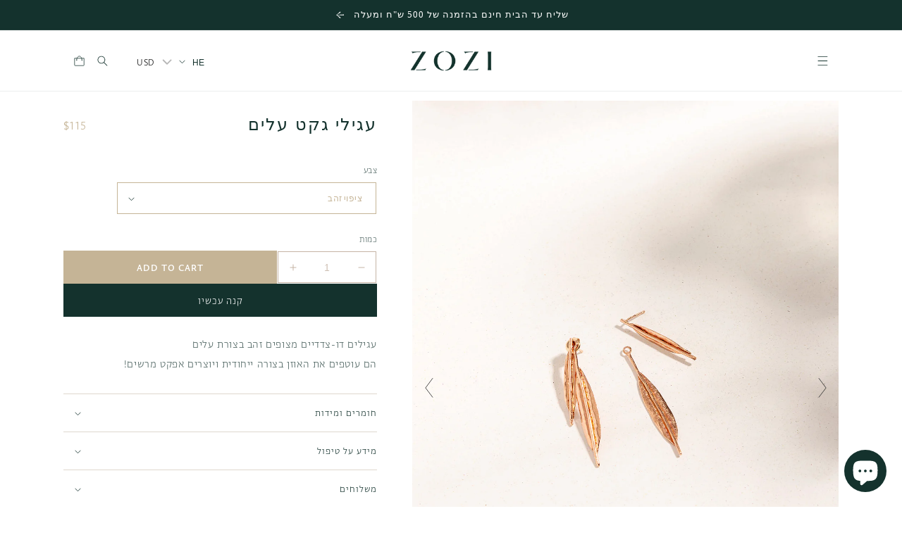

--- FILE ---
content_type: text/html; charset=utf-8
request_url: https://zozijewelry.com/he/products/fallen-leaves-jacket-earrings
body_size: 34379
content:
<!doctype html>
<html class="no-js" lang="he">
  <head>
    <meta charset="utf-8">
    <meta http-equiv="X-UA-Compatible" content="IE=edge">
    <meta name="viewport" content="width=device-width,initial-scale=1">
    <meta name="theme-color" content="">
    <link rel="stylesheet" href="https://fonts.typotheque.com/WF-038473-012224.css" type="text/css" />
    <link rel="canonical" href="https://zozijewelry.com/he/products/fallen-leaves-jacket-earrings">
    <link rel="preconnect" href="https://cdn.shopify.com" crossorigin>
  
    <link href="//zozijewelry.com/cdn/shop/t/32/assets/he-rtl.css?v=66515912160729066981701808905" rel="stylesheet" type="text/css" media="all" />
   <link rel="icon" type="image/png" href="//zozijewelry.com/cdn/shop/files/favicon_02.png?crop=center&height=32&v=1670405031&width=32"><link rel="preconnect" href="https://fonts.shopifycdn.com" crossorigin><title>
      עגילי גקט עלים
 &ndash; Zozi Jewelry</title>

    
      <meta name="description" content="עגילים דו-צדדיים מצופים זהב בצורת עליםהם עוטפים את האוזן בצורה ייחודית ויוצרים אפקט מרשים!">
    

    

<meta property="og:site_name" content="Zozi Jewelry">
<meta property="og:url" content="https://zozijewelry.com/he/products/fallen-leaves-jacket-earrings">
<meta property="og:title" content="עגילי גקט עלים">
<meta property="og:type" content="product">
<meta property="og:description" content="עגילים דו-צדדיים מצופים זהב בצורת עליםהם עוטפים את האוזן בצורה ייחודית ויוצרים אפקט מרשים!"><meta property="og:image" content="http://zozijewelry.com/cdn/shop/products/71AyaWindcopy.jpg?v=1638390690">
  <meta property="og:image:secure_url" content="https://zozijewelry.com/cdn/shop/products/71AyaWindcopy.jpg?v=1638390690">
  <meta property="og:image:width" content="1200">
  <meta property="og:image:height" content="1600"><meta property="og:price:amount" content="115">
  <meta property="og:price:currency" content="USD"><meta name="twitter:card" content="summary_large_image">
<meta name="twitter:title" content="עגילי גקט עלים">
<meta name="twitter:description" content="עגילים דו-צדדיים מצופים זהב בצורת עליםהם עוטפים את האוזן בצורה ייחודית ויוצרים אפקט מרשים!">

<script src="https://ajax.googleapis.com/ajax/libs/jquery/3.5.1/jquery.min.js"></script>

    <script src="//zozijewelry.com/cdn/shop/t/32/assets/global.js?v=128670242686136134961701811705" defer="defer"></script>
    <script>window.performance && window.performance.mark && window.performance.mark('shopify.content_for_header.start');</script><meta name="google-site-verification" content="ZBR_hlMfCyw5bq6lNCehfdKyANd2tS2kzp9IeXVoAdU">
<meta name="facebook-domain-verification" content="p73va4lsxu7jwwe5n3b27uk8mbuy9y">
<meta id="shopify-digital-wallet" name="shopify-digital-wallet" content="/25832587315/digital_wallets/dialog">
<meta name="shopify-checkout-api-token" content="3b74e63a09ee0f2be47731e1f83774b5">
<meta id="in-context-paypal-metadata" data-shop-id="25832587315" data-venmo-supported="false" data-environment="production" data-locale="en_US" data-paypal-v4="true" data-currency="USD">
<link rel="alternate" hreflang="x-default" href="https://zozijewelry.com/products/fallen-leaves-jacket-earrings">
<link rel="alternate" hreflang="en" href="https://zozijewelry.com/products/fallen-leaves-jacket-earrings">
<link rel="alternate" hreflang="he" href="https://zozijewelry.com/he/products/fallen-leaves-jacket-earrings">
<link rel="alternate" type="application/json+oembed" href="https://zozijewelry.com/he/products/fallen-leaves-jacket-earrings.oembed">
<script async="async" src="/checkouts/internal/preloads.js?locale=he-US"></script>
<script id="shopify-features" type="application/json">{"accessToken":"3b74e63a09ee0f2be47731e1f83774b5","betas":["rich-media-storefront-analytics"],"domain":"zozijewelry.com","predictiveSearch":true,"shopId":25832587315,"locale":"he"}</script>
<script>var Shopify = Shopify || {};
Shopify.shop = "zozidesign.myshopify.com";
Shopify.locale = "he";
Shopify.currency = {"active":"USD","rate":"1.0"};
Shopify.country = "US";
Shopify.theme = {"name":"Fix Variant image in product","id":125915299891,"schema_name":"Dawn","schema_version":"7.0.1","theme_store_id":null,"role":"main"};
Shopify.theme.handle = "null";
Shopify.theme.style = {"id":null,"handle":null};
Shopify.cdnHost = "zozijewelry.com/cdn";
Shopify.routes = Shopify.routes || {};
Shopify.routes.root = "/he/";</script>
<script type="module">!function(o){(o.Shopify=o.Shopify||{}).modules=!0}(window);</script>
<script>!function(o){function n(){var o=[];function n(){o.push(Array.prototype.slice.apply(arguments))}return n.q=o,n}var t=o.Shopify=o.Shopify||{};t.loadFeatures=n(),t.autoloadFeatures=n()}(window);</script>
<script id="shop-js-analytics" type="application/json">{"pageType":"product"}</script>
<script defer="defer" async type="module" src="//zozijewelry.com/cdn/shopifycloud/shop-js/modules/v2/client.init-shop-cart-sync_C5BV16lS.en.esm.js"></script>
<script defer="defer" async type="module" src="//zozijewelry.com/cdn/shopifycloud/shop-js/modules/v2/chunk.common_CygWptCX.esm.js"></script>
<script type="module">
  await import("//zozijewelry.com/cdn/shopifycloud/shop-js/modules/v2/client.init-shop-cart-sync_C5BV16lS.en.esm.js");
await import("//zozijewelry.com/cdn/shopifycloud/shop-js/modules/v2/chunk.common_CygWptCX.esm.js");

  window.Shopify.SignInWithShop?.initShopCartSync?.({"fedCMEnabled":true,"windoidEnabled":true});

</script>
<script>(function() {
  var isLoaded = false;
  function asyncLoad() {
    if (isLoaded) return;
    isLoaded = true;
    var urls = ["https:\/\/chimpstatic.com\/mcjs-connected\/js\/users\/862013221f947ab8a5bb8901f\/1cf8a95a329d7bdaa4417dee3.js?shop=zozidesign.myshopify.com","https:\/\/zozijewelry.com\/apps\/buckscc\/sdk.min.js?shop=zozidesign.myshopify.com"];
    for (var i = 0; i < urls.length; i++) {
      var s = document.createElement('script');
      s.type = 'text/javascript';
      s.async = true;
      s.src = urls[i];
      var x = document.getElementsByTagName('script')[0];
      x.parentNode.insertBefore(s, x);
    }
  };
  if(window.attachEvent) {
    window.attachEvent('onload', asyncLoad);
  } else {
    window.addEventListener('load', asyncLoad, false);
  }
})();</script>
<script id="__st">var __st={"a":25832587315,"offset":-18000,"reqid":"80330820-6014-4e3a-854c-0a0c6cac9aa5-1768638759","pageurl":"zozijewelry.com\/he\/products\/fallen-leaves-jacket-earrings","u":"5805cc8cb80a","p":"product","rtyp":"product","rid":4490274177075};</script>
<script>window.ShopifyPaypalV4VisibilityTracking = true;</script>
<script id="captcha-bootstrap">!function(){'use strict';const t='contact',e='account',n='new_comment',o=[[t,t],['blogs',n],['comments',n],[t,'customer']],c=[[e,'customer_login'],[e,'guest_login'],[e,'recover_customer_password'],[e,'create_customer']],r=t=>t.map((([t,e])=>`form[action*='/${t}']:not([data-nocaptcha='true']) input[name='form_type'][value='${e}']`)).join(','),a=t=>()=>t?[...document.querySelectorAll(t)].map((t=>t.form)):[];function s(){const t=[...o],e=r(t);return a(e)}const i='password',u='form_key',d=['recaptcha-v3-token','g-recaptcha-response','h-captcha-response',i],f=()=>{try{return window.sessionStorage}catch{return}},m='__shopify_v',_=t=>t.elements[u];function p(t,e,n=!1){try{const o=window.sessionStorage,c=JSON.parse(o.getItem(e)),{data:r}=function(t){const{data:e,action:n}=t;return t[m]||n?{data:e,action:n}:{data:t,action:n}}(c);for(const[e,n]of Object.entries(r))t.elements[e]&&(t.elements[e].value=n);n&&o.removeItem(e)}catch(o){console.error('form repopulation failed',{error:o})}}const l='form_type',E='cptcha';function T(t){t.dataset[E]=!0}const w=window,h=w.document,L='Shopify',v='ce_forms',y='captcha';let A=!1;((t,e)=>{const n=(g='f06e6c50-85a8-45c8-87d0-21a2b65856fe',I='https://cdn.shopify.com/shopifycloud/storefront-forms-hcaptcha/ce_storefront_forms_captcha_hcaptcha.v1.5.2.iife.js',D={infoText:'Protected by hCaptcha',privacyText:'Privacy',termsText:'Terms'},(t,e,n)=>{const o=w[L][v],c=o.bindForm;if(c)return c(t,g,e,D).then(n);var r;o.q.push([[t,g,e,D],n]),r=I,A||(h.body.append(Object.assign(h.createElement('script'),{id:'captcha-provider',async:!0,src:r})),A=!0)});var g,I,D;w[L]=w[L]||{},w[L][v]=w[L][v]||{},w[L][v].q=[],w[L][y]=w[L][y]||{},w[L][y].protect=function(t,e){n(t,void 0,e),T(t)},Object.freeze(w[L][y]),function(t,e,n,w,h,L){const[v,y,A,g]=function(t,e,n){const i=e?o:[],u=t?c:[],d=[...i,...u],f=r(d),m=r(i),_=r(d.filter((([t,e])=>n.includes(e))));return[a(f),a(m),a(_),s()]}(w,h,L),I=t=>{const e=t.target;return e instanceof HTMLFormElement?e:e&&e.form},D=t=>v().includes(t);t.addEventListener('submit',(t=>{const e=I(t);if(!e)return;const n=D(e)&&!e.dataset.hcaptchaBound&&!e.dataset.recaptchaBound,o=_(e),c=g().includes(e)&&(!o||!o.value);(n||c)&&t.preventDefault(),c&&!n&&(function(t){try{if(!f())return;!function(t){const e=f();if(!e)return;const n=_(t);if(!n)return;const o=n.value;o&&e.removeItem(o)}(t);const e=Array.from(Array(32),(()=>Math.random().toString(36)[2])).join('');!function(t,e){_(t)||t.append(Object.assign(document.createElement('input'),{type:'hidden',name:u})),t.elements[u].value=e}(t,e),function(t,e){const n=f();if(!n)return;const o=[...t.querySelectorAll(`input[type='${i}']`)].map((({name:t})=>t)),c=[...d,...o],r={};for(const[a,s]of new FormData(t).entries())c.includes(a)||(r[a]=s);n.setItem(e,JSON.stringify({[m]:1,action:t.action,data:r}))}(t,e)}catch(e){console.error('failed to persist form',e)}}(e),e.submit())}));const S=(t,e)=>{t&&!t.dataset[E]&&(n(t,e.some((e=>e===t))),T(t))};for(const o of['focusin','change'])t.addEventListener(o,(t=>{const e=I(t);D(e)&&S(e,y())}));const B=e.get('form_key'),M=e.get(l),P=B&&M;t.addEventListener('DOMContentLoaded',(()=>{const t=y();if(P)for(const e of t)e.elements[l].value===M&&p(e,B);[...new Set([...A(),...v().filter((t=>'true'===t.dataset.shopifyCaptcha))])].forEach((e=>S(e,t)))}))}(h,new URLSearchParams(w.location.search),n,t,e,['guest_login'])})(!0,!1)}();</script>
<script integrity="sha256-4kQ18oKyAcykRKYeNunJcIwy7WH5gtpwJnB7kiuLZ1E=" data-source-attribution="shopify.loadfeatures" defer="defer" src="//zozijewelry.com/cdn/shopifycloud/storefront/assets/storefront/load_feature-a0a9edcb.js" crossorigin="anonymous"></script>
<script data-source-attribution="shopify.dynamic_checkout.dynamic.init">var Shopify=Shopify||{};Shopify.PaymentButton=Shopify.PaymentButton||{isStorefrontPortableWallets:!0,init:function(){window.Shopify.PaymentButton.init=function(){};var t=document.createElement("script");t.src="https://zozijewelry.com/cdn/shopifycloud/portable-wallets/latest/portable-wallets.he.js",t.type="module",document.head.appendChild(t)}};
</script>
<script data-source-attribution="shopify.dynamic_checkout.buyer_consent">
  function portableWalletsHideBuyerConsent(e){var t=document.getElementById("shopify-buyer-consent"),n=document.getElementById("shopify-subscription-policy-button");t&&n&&(t.classList.add("hidden"),t.setAttribute("aria-hidden","true"),n.removeEventListener("click",e))}function portableWalletsShowBuyerConsent(e){var t=document.getElementById("shopify-buyer-consent"),n=document.getElementById("shopify-subscription-policy-button");t&&n&&(t.classList.remove("hidden"),t.removeAttribute("aria-hidden"),n.addEventListener("click",e))}window.Shopify?.PaymentButton&&(window.Shopify.PaymentButton.hideBuyerConsent=portableWalletsHideBuyerConsent,window.Shopify.PaymentButton.showBuyerConsent=portableWalletsShowBuyerConsent);
</script>
<script>
  function portableWalletsCleanup(e){e&&e.src&&console.error("Failed to load portable wallets script "+e.src);var t=document.querySelectorAll("shopify-accelerated-checkout .shopify-payment-button__skeleton, shopify-accelerated-checkout-cart .wallet-cart-button__skeleton"),e=document.getElementById("shopify-buyer-consent");for(let e=0;e<t.length;e++)t[e].remove();e&&e.remove()}function portableWalletsNotLoadedAsModule(e){e instanceof ErrorEvent&&"string"==typeof e.message&&e.message.includes("import.meta")&&"string"==typeof e.filename&&e.filename.includes("portable-wallets")&&(window.removeEventListener("error",portableWalletsNotLoadedAsModule),window.Shopify.PaymentButton.failedToLoad=e,"loading"===document.readyState?document.addEventListener("DOMContentLoaded",window.Shopify.PaymentButton.init):window.Shopify.PaymentButton.init())}window.addEventListener("error",portableWalletsNotLoadedAsModule);
</script>

<script type="module" src="https://zozijewelry.com/cdn/shopifycloud/portable-wallets/latest/portable-wallets.he.js" onError="portableWalletsCleanup(this)" crossorigin="anonymous"></script>
<script nomodule>
  document.addEventListener("DOMContentLoaded", portableWalletsCleanup);
</script>

<link id="shopify-accelerated-checkout-styles" rel="stylesheet" media="screen" href="https://zozijewelry.com/cdn/shopifycloud/portable-wallets/latest/accelerated-checkout-backwards-compat.css" crossorigin="anonymous">
<style id="shopify-accelerated-checkout-cart">
        #shopify-buyer-consent {
  margin-top: 1em;
  display: inline-block;
  width: 100%;
}

#shopify-buyer-consent.hidden {
  display: none;
}

#shopify-subscription-policy-button {
  background: none;
  border: none;
  padding: 0;
  text-decoration: underline;
  font-size: inherit;
  cursor: pointer;
}

#shopify-subscription-policy-button::before {
  box-shadow: none;
}

      </style>
<script id="sections-script" data-sections="header,footer" defer="defer" src="//zozijewelry.com/cdn/shop/t/32/compiled_assets/scripts.js?v=4183"></script>
<script>window.performance && window.performance.mark && window.performance.mark('shopify.content_for_header.end');</script>


    <style data-shopify>
      /* Custom Font for headers */
     	@font-face {
	    font-family: 'hatton';
	    src: url(https://cdn.shopify.com/s/files/1/0258/3258/7315/files/PPHatton-Medium.ttf?v=1674846472) format('truetype');
		font-weight: 100 900;
		font-display: swap;
		font-style: normal;
	}
	
	

        h1,h2,h3,h4,h5,h6 {
            font-family: "hatton"!important;
          
      }

      body{
    --font-heading-family: 'Greta Sans Hebrew Light'!important;
      font-family: "Greta Sans Hebrew Light"!important;
    }

      
      @font-face {
  font-family: Assistant;
  font-weight: 400;
  font-style: normal;
  font-display: swap;
  src: url("//zozijewelry.com/cdn/fonts/assistant/assistant_n4.9120912a469cad1cc292572851508ca49d12e768.woff2") format("woff2"),
       url("//zozijewelry.com/cdn/fonts/assistant/assistant_n4.6e9875ce64e0fefcd3f4446b7ec9036b3ddd2985.woff") format("woff");
}

      @font-face {
  font-family: Assistant;
  font-weight: 700;
  font-style: normal;
  font-display: swap;
  src: url("//zozijewelry.com/cdn/fonts/assistant/assistant_n7.bf44452348ec8b8efa3aa3068825305886b1c83c.woff2") format("woff2"),
       url("//zozijewelry.com/cdn/fonts/assistant/assistant_n7.0c887fee83f6b3bda822f1150b912c72da0f7b64.woff") format("woff");
}

      
      
      @font-face {
  font-family: Assistant;
  font-weight: 400;
  font-style: normal;
  font-display: swap;
  src: url("//zozijewelry.com/cdn/fonts/assistant/assistant_n4.9120912a469cad1cc292572851508ca49d12e768.woff2") format("woff2"),
       url("//zozijewelry.com/cdn/fonts/assistant/assistant_n4.6e9875ce64e0fefcd3f4446b7ec9036b3ddd2985.woff") format("woff");
}


      :root {
        --font-body-family: Assistant, sans-serif;
        --font-body-style: normal;
        --font-body-weight: 400;
        --font-body-weight-bold: 700;

        --font-heading-family: Assistant, sans-serif;
        --font-heading-style: normal;
        --font-heading-weight: 400;

        --font-body-scale: 1.0;
        --font-heading-scale: 1.0;

        --color-base-text: 20, 50, 45;
        --color-shadow: 20, 50, 45;
        --color-base-background-1: 255, 255, 255;
        --color-base-background-2: 246, 242, 235;
        --color-base-solid-button-labels: 255, 255, 255;
        --color-base-outline-button-labels: 18, 18, 18;
        --color-base-accent-1: 20, 50, 45;
        --color-base-accent-2: 0, 0, 0;
        --payment-terms-background-color: #ffffff;

        --gradient-base-background-1: #ffffff;
        --gradient-base-background-2: #f6f2eb;
        --gradient-base-accent-1: #14322d;
        --gradient-base-accent-2: rgba(0,0,0,0);

        --media-padding: px;
        --media-border-opacity: 0.05;
        --media-border-width: 1px;
        --media-radius: 0px;
        --media-shadow-opacity: 0.0;
        --media-shadow-horizontal-offset: 0px;
        --media-shadow-vertical-offset: 4px;
        --media-shadow-blur-radius: 5px;
        --media-shadow-visible: 0;

        --page-width: 120rem;
        --page-width-margin: 0rem;

        --product-card-image-padding: 0.0rem;
        --product-card-corner-radius: 0.0rem;
        --product-card-text-alignment: left;
        --product-card-border-width: 0.0rem;
        --product-card-border-opacity: 0.1;
        --product-card-shadow-opacity: 0.0;
        --product-card-shadow-visible: 0;
        --product-card-shadow-horizontal-offset: 0.0rem;
        --product-card-shadow-vertical-offset: 0.4rem;
        --product-card-shadow-blur-radius: 0.5rem;

        --collection-card-image-padding: 0.0rem;
        --collection-card-corner-radius: 0.0rem;
        --collection-card-text-alignment: left;
        --collection-card-border-width: 0.0rem;
        --collection-card-border-opacity: 0.1;
        --collection-card-shadow-opacity: 0.0;
        --collection-card-shadow-visible: 0;
        --collection-card-shadow-horizontal-offset: 0.0rem;
        --collection-card-shadow-vertical-offset: 0.4rem;
        --collection-card-shadow-blur-radius: 0.5rem;

        --blog-card-image-padding: 0.0rem;
        --blog-card-corner-radius: 0.0rem;
        --blog-card-text-alignment: left;
        --blog-card-border-width: 0.0rem;
        --blog-card-border-opacity: 0.1;
        --blog-card-shadow-opacity: 0.0;
        --blog-card-shadow-visible: 0;
        --blog-card-shadow-horizontal-offset: 0.0rem;
        --blog-card-shadow-vertical-offset: 0.4rem;
        --blog-card-shadow-blur-radius: 0.5rem;

        --badge-corner-radius: 0.0rem;

        --popup-border-width: 1px;
        --popup-border-opacity: 0.1;
        --popup-corner-radius: 0px;
        --popup-shadow-opacity: 0.0;
        --popup-shadow-horizontal-offset: 0px;
        --popup-shadow-vertical-offset: 4px;
        --popup-shadow-blur-radius: 5px;

        --drawer-border-width: 1px;
        --drawer-border-opacity: 0.1;
        --drawer-shadow-opacity: 0.0;
        --drawer-shadow-horizontal-offset: 0px;
        --drawer-shadow-vertical-offset: 4px;
        --drawer-shadow-blur-radius: 5px;

        --spacing-sections-desktop: 0px;
        --spacing-sections-mobile: 0px;

        --grid-desktop-vertical-spacing: 20px;
        --grid-desktop-horizontal-spacing: 40px;
        --grid-mobile-vertical-spacing: 10px;
        --grid-mobile-horizontal-spacing: 20px;

        --text-boxes-border-opacity: 0.1;
        --text-boxes-border-width: 0px;
        --text-boxes-radius: 0px;
        --text-boxes-shadow-opacity: 0.0;
        --text-boxes-shadow-visible: 0;
        --text-boxes-shadow-horizontal-offset: 0px;
        --text-boxes-shadow-vertical-offset: 4px;
        --text-boxes-shadow-blur-radius: 5px;

        --buttons-radius: 0px;
        --buttons-radius-outset: 0px;
        --buttons-border-width: 1px;
        --buttons-border-opacity: 1.0;
        --buttons-shadow-opacity: 0.0;
        --buttons-shadow-visible: 0;
        --buttons-shadow-horizontal-offset: 0px;
        --buttons-shadow-vertical-offset: 4px;
        --buttons-shadow-blur-radius: 5px;
        --buttons-border-offset: 0px;

        --inputs-radius: 0px;
        --inputs-border-width: 1px;
        --inputs-border-opacity: 0.55;
        --inputs-shadow-opacity: 0.0;
        --inputs-shadow-horizontal-offset: 0px;
        --inputs-margin-offset: 0px;
        --inputs-shadow-vertical-offset: 4px;
        --inputs-shadow-blur-radius: 5px;
        --inputs-radius-outset: 0px;

        --variant-pills-radius: 40px;
        --variant-pills-border-width: 1px;
        --variant-pills-border-opacity: 0.55;
        --variant-pills-shadow-opacity: 0.0;
        --variant-pills-shadow-horizontal-offset: 0px;
        --variant-pills-shadow-vertical-offset: 4px;
        --variant-pills-shadow-blur-radius: 5px;
      }

      *,
      *::before,
      *::after {
        box-sizing: inherit;
      }

      html {
        box-sizing: border-box;
        font-size: calc(var(--font-body-scale) * 62.5%);
        height: 100%;
      }

      body {
        display: grid;
        grid-template-rows: auto auto 1fr auto;
        grid-template-columns: 100%;
        min-height: 100%;
        margin: 0;
        font-size: 1.5rem;
        letter-spacing: 0.06rem;
        line-height: calc(1 + 0.8 / var(--font-body-scale));
        font-family: var(--font-body-family);
        font-style: var(--font-body-style);
        font-weight: var(--font-body-weight);
      }

      @media screen and (min-width: 750px) {
        body {
          font-size: 1.6rem;
        }
      }
    </style>

    <link href="//zozijewelry.com/cdn/shop/t/32/assets/base.css?v=113008166463265979411701808905" rel="stylesheet" type="text/css" media="all" />
<link rel="preload" as="font" href="//zozijewelry.com/cdn/fonts/assistant/assistant_n4.9120912a469cad1cc292572851508ca49d12e768.woff2" type="font/woff2" crossorigin><link rel="preload" as="font" href="//zozijewelry.com/cdn/fonts/assistant/assistant_n4.9120912a469cad1cc292572851508ca49d12e768.woff2" type="font/woff2" crossorigin><link rel="stylesheet" href="//zozijewelry.com/cdn/shop/t/32/assets/component-predictive-search.css?v=83512081251802922551701808905" media="print" onload="this.media='all'"><script>document.documentElement.className = document.documentElement.className.replace('no-js', 'js');
    if (Shopify.designMode) {
      document.documentElement.classList.add('shopify-design-mode');
    }
    </script>
  
  
    <script>
    window.bucksCC = window.bucksCC || {};
    window.bucksCC.config = {}; window.bucksCC.reConvert = function () {};
    "function"!=typeof Object.assign&&(Object.assign=function(n){if(null==n)throw new TypeError("Cannot convert undefined or null to object");for(var r=Object(n),t=1;t<arguments.length;t++){var e=arguments[t];if(null!=e)for(var o in e)e.hasOwnProperty(o)&&(r[o]=e[o])}return r});
    Object.assign(window.bucksCC.config, {"expertSettings":"{\"css\":\".hxoSelectTheme.hxo-relative {\\n    margin-left: -10px;\\n}\\n.hxoSelectTheme.hxo-showCurrencyOnly .buckscc-select-styled {\\n    background: transparent !important;\\n}\"}","_id":"64cb501b607d11224e27c9c5","shop":"zozidesign.myshopify.com","active":true,"autoSwitchCurrencyLocationBased":false,"autoSwitchOnlyToPreferredCurrency":false,"backgroundColor":"rgba(255,255,255,1)","borderStyle":"noBorder","cartNotificationBackgroundColor":"rgba(251,245,245,1)","cartNotificationMessage":"We process all orders in {STORE_CURRENCY} and you will be checkout using the most current exchange rates.","cartNotificationStatus":false,"cartNotificationTextColor":"rgba(30,30,30,1)","customOptionsPlacement":false,"customOptionsPlacementMobile":false,"customPosition":"header a[href*=\"/cart\"]","darkMode":false,"defaultCurrencyRounding":false,"displayPosition":"bottom_left","displayPositionType":"fixedPosition","flagDisplayOption":"showCurrencyOnly","flagStyle":"modern","flagTheme":"flat","hoverColor":"rgba(255,255,255,1)","instantLoader":false,"mobileCustomPosition":"header a[href*=\"/account/login\"]","mobileDisplayPosition":"bottom_left","mobileDisplayPositionType":"fixedPosition","mobilePositionPlacement":"before","moneyWithCurrencyFormat":false,"optionsPlacementType":"left_upwards","optionsPlacementTypeMobile":"left_upwards","positionPlacement":"before","priceRoundingType":"roundToDecimal","roundingDecimal":0.99,"selectedCurrencies":"[{\"USD\":\"US Dollar (USD)\"},{\"EUR\":\"Euro (EUR)\"},{\"ILS\":\"Israeli New Shekel (ILS)\"}]","showCurrencyCodesOnly":false,"showInDesktop":true,"showInMobileDevice":true,"showOriginalPriceOnMouseHover":false,"textColor":"rgba(30,30,30,1)","themeType":"default","trigger":"","userCurrency":"","watchUrls":""}, { money_format: "\u003cspan class=money\u003e${{amount_no_decimals}}\u003c\/span\u003e", money_with_currency_format: "\u003cspan class=money\u003e${{amount_no_decimals}} USD\u003c\/span\u003e", userCurrency: "USD" }); window.bucksCC.config.multiCurrencies = [];  window.bucksCC.config.multiCurrencies = "USD".split(',') || ''; window.bucksCC.config.cartCurrency = "USD" || '';
    </script>
            <!-- BEGIN app block: shopify://apps/bucks/blocks/app-embed/4f0a9b06-9da4-4a49-b378-2de9d23a3af3 -->
<script>
  window.bucksCC = window.bucksCC || {};
  window.bucksCC.metaConfig = {};
  window.bucksCC.reConvert = function() {};
  "function" != typeof Object.assign && (Object.assign = function(n) {
    if (null == n) 
      throw new TypeError("Cannot convert undefined or null to object");
    



    for (var r = Object(n), t = 1; t < arguments.length; t++) {
      var e = arguments[t];
      if (null != e) 
        for (var o in e) 
          e.hasOwnProperty(o) && (r[o] = e[o])
    }
    return r
  });

const bucks_validateJson = json => {
    let checkedJson;
    try {
        checkedJson = JSON.parse(json);
    } catch (error) { }
    return checkedJson;
};

  const bucks_encodedData = "";

  const bucks_myshopifyDomain = "zozijewelry.com";

  const decodedURI = atob(bucks_encodedData);
  const bucks_decodedString = decodeURIComponent(decodedURI);


  const bucks_parsedData = bucks_validateJson(bucks_decodedString) || {};
  Object.assign(window.bucksCC.metaConfig, {

    ... bucks_parsedData,
    money_format: "\u003cspan class=money\u003e${{amount_no_decimals}}\u003c\/span\u003e",
    money_with_currency_format: "\u003cspan class=money\u003e${{amount_no_decimals}} USD\u003c\/span\u003e",
    userCurrency: "USD"

  });
  window.bucksCC.reConvert = function() {};
  window.bucksCC.themeAppExtension = true;
  window.bucksCC.metaConfig.multiCurrencies = [];
  window.bucksCC.localization = {};
  
  

  window.bucksCC.localization.availableCountries = ["UG","UZ","AT","AU","UA","UY","AZ","CX","AE","IT","AX","BS","VG","WF","TC","SC","FO","FK","PN","CK","CC","KY","SB","ID","IS","IE","SV","AL","DZ","AI","AO","AD","AG","SZ","EE","AF","EC","AR","AW","ER","AM","US","ET","BT","BG","BO","BA","BW","BI","BF","BH","BY","BE","BZ","BD","BJ","BB","BN","BR","GB","BM","GE","GH","GA","GT","GP","GY","GF","GI","GN","GQ","GW","GM","GL","DE","GD","GG","GS","DJ","JM","JE","DM","DK","ZA","SS","AC","IM","NF","HT","MV","UM","BQ","IN","VA","NL","HK","HU","HN","IO","TF","PH","DO","CF","PS","VN","VU","VE","ZW","ZM","CI","TJ","TV","TG","TO","TK","TR","TM","TW","TL","TZ","TT","TA","GR","JP","JO","IL","KW","CV","LA","LB","LY","LU","LV","LR","LT","LI","LS","MR","MU","YT","ML","MG","MZ","MD","MN","ME","MS","MC","MM","MW","MY","MT","EG","MO","MK","MX","MA","MQ","NR","NO","NG","NZ","NU","NE","NI","NA","NP","ST","SJ","EH","SD","SO","SR","SL","CN","SG","SI","SK","WS","MF","SM","SN","BL","SH","VC","LC","SX","PM","KN","ES","RS","LK","OM","IQ","SA","PL","PF","PT","FJ","FI","PA","PG","PK","PY","PE","FR","TD","CL","CZ","CO","KM","CG","CD","XK","CR","CW","KR","KZ","QA","KG","KI","NC","KH","CM","CA","KE","CY","HR","RE","RW","RO","RU","SE","CH","TH","TN","YE"];
  window.bucksCC.localization.availableLanguages = ["en","he"];

  
  window.bucksCC.metaConfig.multiCurrencies = "USD".split(',') || '';
  window.bucksCC.metaConfig.cartCurrency = "USD" || '';

  if ((((window || {}).bucksCC || {}).metaConfig || {}).instantLoader) {
    self.fetch || (self.fetch = function(e, n) {
      return n = n || {},
      new Promise(function(t, s) {
        var r = new XMLHttpRequest,
          o = [],
          u = [],
          i = {},
          a = function() {
            return {
              ok: 2 == (r.status / 100 | 0),
              statusText: r.statusText,
              status: r.status,
              url: r.responseURL,
              text: function() {
                return Promise.resolve(r.responseText)
              },
              json: function() {
                return Promise.resolve(JSON.parse(r.responseText))
              },
              blob: function() {
                return Promise.resolve(new Blob([r.response]))
              },
              clone: a,
              headers: {
                keys: function() {
                  return o
                },
                entries: function() {
                  return u
                },
                get: function(e) {
                  return i[e.toLowerCase()]
                },
                has: function(e) {
                  return e.toLowerCase() in i
                }
              }
            }
          };
        for (var c in r.open(n.method || "get", e, !0), r.onload = function() {
          r.getAllResponseHeaders().replace(/^(.*?):[^S\n]*([sS]*?)$/gm, function(e, n, t) {
            o.push(n = n.toLowerCase()),
            u.push([n, t]),
            i[n] = i[n]
              ? i[n] + "," + t
              : t
          }),
          t(a())
        },
        r.onerror = s,
        r.withCredentials = "include" == n.credentials,
        n.headers) 
          r.setRequestHeader(c, n.headers[c]);
        r.send(n.body || null)
      })
    });
    !function() {
      function t(t) {
        const e = document.createElement("style");
        e.innerText = t,
        document.head.appendChild(e)
      }
      function e(t) {
        const e = document.createElement("script");
        e.type = "text/javascript",
        e.text = t,
        document.head.appendChild(e),
        console.log("%cBUCKSCC: Instant Loader Activated ⚡️", "background: #1c64f6; color: #fff; font-size: 12px; font-weight:bold; padding: 5px 10px; border-radius: 3px")
      }
      let n = sessionStorage.getItem("bucksccHash");
      (
        n = n
          ? JSON.parse(n)
          : null
      )
        ? e(n)
        : fetch(`https://${bucks_myshopifyDomain}/apps/buckscc/sdk.min.js`, {mode: "no-cors"}).then(function(t) {
          return t.text()
        }).then(function(t) {
          if ((t || "").length > 100) {
            const o = JSON.stringify(t);
            sessionStorage.setItem("bucksccHash", o),
            n = t,
            e(t)
          }
        })
    }();
  }

  const themeAppExLoadEvent = new Event("BUCKSCC_THEME-APP-EXTENSION_LOADED", { bubbles: true, cancelable: false });

  // Dispatch the custom event on the window
  window.dispatchEvent(themeAppExLoadEvent);

</script><!-- END app block --><script src="https://cdn.shopify.com/extensions/019ba2d3-5579-7382-9582-e9b49f858129/bucks-23/assets/widgetLoader.js" type="text/javascript" defer="defer"></script>
<script src="https://cdn.shopify.com/extensions/7bc9bb47-adfa-4267-963e-cadee5096caf/inbox-1252/assets/inbox-chat-loader.js" type="text/javascript" defer="defer"></script>
<link href="https://monorail-edge.shopifysvc.com" rel="dns-prefetch">
<script>(function(){if ("sendBeacon" in navigator && "performance" in window) {try {var session_token_from_headers = performance.getEntriesByType('navigation')[0].serverTiming.find(x => x.name == '_s').description;} catch {var session_token_from_headers = undefined;}var session_cookie_matches = document.cookie.match(/_shopify_s=([^;]*)/);var session_token_from_cookie = session_cookie_matches && session_cookie_matches.length === 2 ? session_cookie_matches[1] : "";var session_token = session_token_from_headers || session_token_from_cookie || "";function handle_abandonment_event(e) {var entries = performance.getEntries().filter(function(entry) {return /monorail-edge.shopifysvc.com/.test(entry.name);});if (!window.abandonment_tracked && entries.length === 0) {window.abandonment_tracked = true;var currentMs = Date.now();var navigation_start = performance.timing.navigationStart;var payload = {shop_id: 25832587315,url: window.location.href,navigation_start,duration: currentMs - navigation_start,session_token,page_type: "product"};window.navigator.sendBeacon("https://monorail-edge.shopifysvc.com/v1/produce", JSON.stringify({schema_id: "online_store_buyer_site_abandonment/1.1",payload: payload,metadata: {event_created_at_ms: currentMs,event_sent_at_ms: currentMs}}));}}window.addEventListener('pagehide', handle_abandonment_event);}}());</script>
<script id="web-pixels-manager-setup">(function e(e,d,r,n,o){if(void 0===o&&(o={}),!Boolean(null===(a=null===(i=window.Shopify)||void 0===i?void 0:i.analytics)||void 0===a?void 0:a.replayQueue)){var i,a;window.Shopify=window.Shopify||{};var t=window.Shopify;t.analytics=t.analytics||{};var s=t.analytics;s.replayQueue=[],s.publish=function(e,d,r){return s.replayQueue.push([e,d,r]),!0};try{self.performance.mark("wpm:start")}catch(e){}var l=function(){var e={modern:/Edge?\/(1{2}[4-9]|1[2-9]\d|[2-9]\d{2}|\d{4,})\.\d+(\.\d+|)|Firefox\/(1{2}[4-9]|1[2-9]\d|[2-9]\d{2}|\d{4,})\.\d+(\.\d+|)|Chrom(ium|e)\/(9{2}|\d{3,})\.\d+(\.\d+|)|(Maci|X1{2}).+ Version\/(15\.\d+|(1[6-9]|[2-9]\d|\d{3,})\.\d+)([,.]\d+|)( \(\w+\)|)( Mobile\/\w+|) Safari\/|Chrome.+OPR\/(9{2}|\d{3,})\.\d+\.\d+|(CPU[ +]OS|iPhone[ +]OS|CPU[ +]iPhone|CPU IPhone OS|CPU iPad OS)[ +]+(15[._]\d+|(1[6-9]|[2-9]\d|\d{3,})[._]\d+)([._]\d+|)|Android:?[ /-](13[3-9]|1[4-9]\d|[2-9]\d{2}|\d{4,})(\.\d+|)(\.\d+|)|Android.+Firefox\/(13[5-9]|1[4-9]\d|[2-9]\d{2}|\d{4,})\.\d+(\.\d+|)|Android.+Chrom(ium|e)\/(13[3-9]|1[4-9]\d|[2-9]\d{2}|\d{4,})\.\d+(\.\d+|)|SamsungBrowser\/([2-9]\d|\d{3,})\.\d+/,legacy:/Edge?\/(1[6-9]|[2-9]\d|\d{3,})\.\d+(\.\d+|)|Firefox\/(5[4-9]|[6-9]\d|\d{3,})\.\d+(\.\d+|)|Chrom(ium|e)\/(5[1-9]|[6-9]\d|\d{3,})\.\d+(\.\d+|)([\d.]+$|.*Safari\/(?![\d.]+ Edge\/[\d.]+$))|(Maci|X1{2}).+ Version\/(10\.\d+|(1[1-9]|[2-9]\d|\d{3,})\.\d+)([,.]\d+|)( \(\w+\)|)( Mobile\/\w+|) Safari\/|Chrome.+OPR\/(3[89]|[4-9]\d|\d{3,})\.\d+\.\d+|(CPU[ +]OS|iPhone[ +]OS|CPU[ +]iPhone|CPU IPhone OS|CPU iPad OS)[ +]+(10[._]\d+|(1[1-9]|[2-9]\d|\d{3,})[._]\d+)([._]\d+|)|Android:?[ /-](13[3-9]|1[4-9]\d|[2-9]\d{2}|\d{4,})(\.\d+|)(\.\d+|)|Mobile Safari.+OPR\/([89]\d|\d{3,})\.\d+\.\d+|Android.+Firefox\/(13[5-9]|1[4-9]\d|[2-9]\d{2}|\d{4,})\.\d+(\.\d+|)|Android.+Chrom(ium|e)\/(13[3-9]|1[4-9]\d|[2-9]\d{2}|\d{4,})\.\d+(\.\d+|)|Android.+(UC? ?Browser|UCWEB|U3)[ /]?(15\.([5-9]|\d{2,})|(1[6-9]|[2-9]\d|\d{3,})\.\d+)\.\d+|SamsungBrowser\/(5\.\d+|([6-9]|\d{2,})\.\d+)|Android.+MQ{2}Browser\/(14(\.(9|\d{2,})|)|(1[5-9]|[2-9]\d|\d{3,})(\.\d+|))(\.\d+|)|K[Aa][Ii]OS\/(3\.\d+|([4-9]|\d{2,})\.\d+)(\.\d+|)/},d=e.modern,r=e.legacy,n=navigator.userAgent;return n.match(d)?"modern":n.match(r)?"legacy":"unknown"}(),u="modern"===l?"modern":"legacy",c=(null!=n?n:{modern:"",legacy:""})[u],f=function(e){return[e.baseUrl,"/wpm","/b",e.hashVersion,"modern"===e.buildTarget?"m":"l",".js"].join("")}({baseUrl:d,hashVersion:r,buildTarget:u}),m=function(e){var d=e.version,r=e.bundleTarget,n=e.surface,o=e.pageUrl,i=e.monorailEndpoint;return{emit:function(e){var a=e.status,t=e.errorMsg,s=(new Date).getTime(),l=JSON.stringify({metadata:{event_sent_at_ms:s},events:[{schema_id:"web_pixels_manager_load/3.1",payload:{version:d,bundle_target:r,page_url:o,status:a,surface:n,error_msg:t},metadata:{event_created_at_ms:s}}]});if(!i)return console&&console.warn&&console.warn("[Web Pixels Manager] No Monorail endpoint provided, skipping logging."),!1;try{return self.navigator.sendBeacon.bind(self.navigator)(i,l)}catch(e){}var u=new XMLHttpRequest;try{return u.open("POST",i,!0),u.setRequestHeader("Content-Type","text/plain"),u.send(l),!0}catch(e){return console&&console.warn&&console.warn("[Web Pixels Manager] Got an unhandled error while logging to Monorail."),!1}}}}({version:r,bundleTarget:l,surface:e.surface,pageUrl:self.location.href,monorailEndpoint:e.monorailEndpoint});try{o.browserTarget=l,function(e){var d=e.src,r=e.async,n=void 0===r||r,o=e.onload,i=e.onerror,a=e.sri,t=e.scriptDataAttributes,s=void 0===t?{}:t,l=document.createElement("script"),u=document.querySelector("head"),c=document.querySelector("body");if(l.async=n,l.src=d,a&&(l.integrity=a,l.crossOrigin="anonymous"),s)for(var f in s)if(Object.prototype.hasOwnProperty.call(s,f))try{l.dataset[f]=s[f]}catch(e){}if(o&&l.addEventListener("load",o),i&&l.addEventListener("error",i),u)u.appendChild(l);else{if(!c)throw new Error("Did not find a head or body element to append the script");c.appendChild(l)}}({src:f,async:!0,onload:function(){if(!function(){var e,d;return Boolean(null===(d=null===(e=window.Shopify)||void 0===e?void 0:e.analytics)||void 0===d?void 0:d.initialized)}()){var d=window.webPixelsManager.init(e)||void 0;if(d){var r=window.Shopify.analytics;r.replayQueue.forEach((function(e){var r=e[0],n=e[1],o=e[2];d.publishCustomEvent(r,n,o)})),r.replayQueue=[],r.publish=d.publishCustomEvent,r.visitor=d.visitor,r.initialized=!0}}},onerror:function(){return m.emit({status:"failed",errorMsg:"".concat(f," has failed to load")})},sri:function(e){var d=/^sha384-[A-Za-z0-9+/=]+$/;return"string"==typeof e&&d.test(e)}(c)?c:"",scriptDataAttributes:o}),m.emit({status:"loading"})}catch(e){m.emit({status:"failed",errorMsg:(null==e?void 0:e.message)||"Unknown error"})}}})({shopId: 25832587315,storefrontBaseUrl: "https://zozijewelry.com",extensionsBaseUrl: "https://extensions.shopifycdn.com/cdn/shopifycloud/web-pixels-manager",monorailEndpoint: "https://monorail-edge.shopifysvc.com/unstable/produce_batch",surface: "storefront-renderer",enabledBetaFlags: ["2dca8a86"],webPixelsConfigList: [{"id":"311590963","configuration":"{\"config\":\"{\\\"pixel_id\\\":\\\"G-72VT0VJ8MF\\\",\\\"target_country\\\":\\\"US\\\",\\\"gtag_events\\\":[{\\\"type\\\":\\\"begin_checkout\\\",\\\"action_label\\\":\\\"G-72VT0VJ8MF\\\"},{\\\"type\\\":\\\"search\\\",\\\"action_label\\\":\\\"G-72VT0VJ8MF\\\"},{\\\"type\\\":\\\"view_item\\\",\\\"action_label\\\":[\\\"G-72VT0VJ8MF\\\",\\\"MC-NJLN3T9WWJ\\\"]},{\\\"type\\\":\\\"purchase\\\",\\\"action_label\\\":[\\\"G-72VT0VJ8MF\\\",\\\"MC-NJLN3T9WWJ\\\"]},{\\\"type\\\":\\\"page_view\\\",\\\"action_label\\\":[\\\"G-72VT0VJ8MF\\\",\\\"MC-NJLN3T9WWJ\\\"]},{\\\"type\\\":\\\"add_payment_info\\\",\\\"action_label\\\":\\\"G-72VT0VJ8MF\\\"},{\\\"type\\\":\\\"add_to_cart\\\",\\\"action_label\\\":\\\"G-72VT0VJ8MF\\\"}],\\\"enable_monitoring_mode\\\":false}\"}","eventPayloadVersion":"v1","runtimeContext":"OPEN","scriptVersion":"b2a88bafab3e21179ed38636efcd8a93","type":"APP","apiClientId":1780363,"privacyPurposes":[],"dataSharingAdjustments":{"protectedCustomerApprovalScopes":["read_customer_address","read_customer_email","read_customer_name","read_customer_personal_data","read_customer_phone"]}},{"id":"121176115","configuration":"{\"pixel_id\":\"562229037793250\",\"pixel_type\":\"facebook_pixel\",\"metaapp_system_user_token\":\"-\"}","eventPayloadVersion":"v1","runtimeContext":"OPEN","scriptVersion":"ca16bc87fe92b6042fbaa3acc2fbdaa6","type":"APP","apiClientId":2329312,"privacyPurposes":["ANALYTICS","MARKETING","SALE_OF_DATA"],"dataSharingAdjustments":{"protectedCustomerApprovalScopes":["read_customer_address","read_customer_email","read_customer_name","read_customer_personal_data","read_customer_phone"]}},{"id":"shopify-app-pixel","configuration":"{}","eventPayloadVersion":"v1","runtimeContext":"STRICT","scriptVersion":"0450","apiClientId":"shopify-pixel","type":"APP","privacyPurposes":["ANALYTICS","MARKETING"]},{"id":"shopify-custom-pixel","eventPayloadVersion":"v1","runtimeContext":"LAX","scriptVersion":"0450","apiClientId":"shopify-pixel","type":"CUSTOM","privacyPurposes":["ANALYTICS","MARKETING"]}],isMerchantRequest: false,initData: {"shop":{"name":"Zozi Jewelry","paymentSettings":{"currencyCode":"USD"},"myshopifyDomain":"zozidesign.myshopify.com","countryCode":"IL","storefrontUrl":"https:\/\/zozijewelry.com\/he"},"customer":null,"cart":null,"checkout":null,"productVariants":[{"price":{"amount":115.0,"currencyCode":"USD"},"product":{"title":"עגילי גקט עלים","vendor":"zozidesign","id":"4490274177075","untranslatedTitle":"עגילי גקט עלים","url":"\/he\/products\/fallen-leaves-jacket-earrings","type":""},"id":"31812832034867","image":{"src":"\/\/zozijewelry.com\/cdn\/shop\/products\/ear_20.jpg?v=1638390690"},"sku":null,"title":"ציפוי זהב","untranslatedTitle":"Gold Plated Brass"},{"price":{"amount":115.0,"currencyCode":"USD"},"product":{"title":"עגילי גקט עלים","vendor":"zozidesign","id":"4490274177075","untranslatedTitle":"עגילי גקט עלים","url":"\/he\/products\/fallen-leaves-jacket-earrings","type":""},"id":"31812832067635","image":{"src":"\/\/zozijewelry.com\/cdn\/shop\/products\/Untitleddesign3.png?v=1638390690"},"sku":null,"title":"ציפוי זהב אדום","untranslatedTitle":"Rose Gold Plated"},{"price":{"amount":115.0,"currencyCode":"USD"},"product":{"title":"עגילי גקט עלים","vendor":"zozidesign","id":"4490274177075","untranslatedTitle":"עגילי גקט עלים","url":"\/he\/products\/fallen-leaves-jacket-earrings","type":""},"id":"31812832100403","image":{"src":"\/\/zozijewelry.com\/cdn\/shop\/products\/il_fullxfull.1611494343_ieqx.jpg?v=1684773234"},"sku":null,"title":"כסף סטרלינג","untranslatedTitle":"Sterling Silver"}],"purchasingCompany":null},},"https://zozijewelry.com/cdn","fcfee988w5aeb613cpc8e4bc33m6693e112",{"modern":"","legacy":""},{"shopId":"25832587315","storefrontBaseUrl":"https:\/\/zozijewelry.com","extensionBaseUrl":"https:\/\/extensions.shopifycdn.com\/cdn\/shopifycloud\/web-pixels-manager","surface":"storefront-renderer","enabledBetaFlags":"[\"2dca8a86\"]","isMerchantRequest":"false","hashVersion":"fcfee988w5aeb613cpc8e4bc33m6693e112","publish":"custom","events":"[[\"page_viewed\",{}],[\"product_viewed\",{\"productVariant\":{\"price\":{\"amount\":115.0,\"currencyCode\":\"USD\"},\"product\":{\"title\":\"עגילי גקט עלים\",\"vendor\":\"zozidesign\",\"id\":\"4490274177075\",\"untranslatedTitle\":\"עגילי גקט עלים\",\"url\":\"\/he\/products\/fallen-leaves-jacket-earrings\",\"type\":\"\"},\"id\":\"31812832034867\",\"image\":{\"src\":\"\/\/zozijewelry.com\/cdn\/shop\/products\/ear_20.jpg?v=1638390690\"},\"sku\":null,\"title\":\"ציפוי זהב\",\"untranslatedTitle\":\"Gold Plated Brass\"}}]]"});</script><script>
  window.ShopifyAnalytics = window.ShopifyAnalytics || {};
  window.ShopifyAnalytics.meta = window.ShopifyAnalytics.meta || {};
  window.ShopifyAnalytics.meta.currency = 'USD';
  var meta = {"product":{"id":4490274177075,"gid":"gid:\/\/shopify\/Product\/4490274177075","vendor":"zozidesign","type":"","handle":"fallen-leaves-jacket-earrings","variants":[{"id":31812832034867,"price":11500,"name":"עגילי גקט עלים - ציפוי זהב","public_title":"ציפוי זהב","sku":null},{"id":31812832067635,"price":11500,"name":"עגילי גקט עלים - ציפוי זהב אדום","public_title":"ציפוי זהב אדום","sku":null},{"id":31812832100403,"price":11500,"name":"עגילי גקט עלים - כסף סטרלינג","public_title":"כסף סטרלינג","sku":null}],"remote":false},"page":{"pageType":"product","resourceType":"product","resourceId":4490274177075,"requestId":"80330820-6014-4e3a-854c-0a0c6cac9aa5-1768638759"}};
  for (var attr in meta) {
    window.ShopifyAnalytics.meta[attr] = meta[attr];
  }
</script>
<script class="analytics">
  (function () {
    var customDocumentWrite = function(content) {
      var jquery = null;

      if (window.jQuery) {
        jquery = window.jQuery;
      } else if (window.Checkout && window.Checkout.$) {
        jquery = window.Checkout.$;
      }

      if (jquery) {
        jquery('body').append(content);
      }
    };

    var hasLoggedConversion = function(token) {
      if (token) {
        return document.cookie.indexOf('loggedConversion=' + token) !== -1;
      }
      return false;
    }

    var setCookieIfConversion = function(token) {
      if (token) {
        var twoMonthsFromNow = new Date(Date.now());
        twoMonthsFromNow.setMonth(twoMonthsFromNow.getMonth() + 2);

        document.cookie = 'loggedConversion=' + token + '; expires=' + twoMonthsFromNow;
      }
    }

    var trekkie = window.ShopifyAnalytics.lib = window.trekkie = window.trekkie || [];
    if (trekkie.integrations) {
      return;
    }
    trekkie.methods = [
      'identify',
      'page',
      'ready',
      'track',
      'trackForm',
      'trackLink'
    ];
    trekkie.factory = function(method) {
      return function() {
        var args = Array.prototype.slice.call(arguments);
        args.unshift(method);
        trekkie.push(args);
        return trekkie;
      };
    };
    for (var i = 0; i < trekkie.methods.length; i++) {
      var key = trekkie.methods[i];
      trekkie[key] = trekkie.factory(key);
    }
    trekkie.load = function(config) {
      trekkie.config = config || {};
      trekkie.config.initialDocumentCookie = document.cookie;
      var first = document.getElementsByTagName('script')[0];
      var script = document.createElement('script');
      script.type = 'text/javascript';
      script.onerror = function(e) {
        var scriptFallback = document.createElement('script');
        scriptFallback.type = 'text/javascript';
        scriptFallback.onerror = function(error) {
                var Monorail = {
      produce: function produce(monorailDomain, schemaId, payload) {
        var currentMs = new Date().getTime();
        var event = {
          schema_id: schemaId,
          payload: payload,
          metadata: {
            event_created_at_ms: currentMs,
            event_sent_at_ms: currentMs
          }
        };
        return Monorail.sendRequest("https://" + monorailDomain + "/v1/produce", JSON.stringify(event));
      },
      sendRequest: function sendRequest(endpointUrl, payload) {
        // Try the sendBeacon API
        if (window && window.navigator && typeof window.navigator.sendBeacon === 'function' && typeof window.Blob === 'function' && !Monorail.isIos12()) {
          var blobData = new window.Blob([payload], {
            type: 'text/plain'
          });

          if (window.navigator.sendBeacon(endpointUrl, blobData)) {
            return true;
          } // sendBeacon was not successful

        } // XHR beacon

        var xhr = new XMLHttpRequest();

        try {
          xhr.open('POST', endpointUrl);
          xhr.setRequestHeader('Content-Type', 'text/plain');
          xhr.send(payload);
        } catch (e) {
          console.log(e);
        }

        return false;
      },
      isIos12: function isIos12() {
        return window.navigator.userAgent.lastIndexOf('iPhone; CPU iPhone OS 12_') !== -1 || window.navigator.userAgent.lastIndexOf('iPad; CPU OS 12_') !== -1;
      }
    };
    Monorail.produce('monorail-edge.shopifysvc.com',
      'trekkie_storefront_load_errors/1.1',
      {shop_id: 25832587315,
      theme_id: 125915299891,
      app_name: "storefront",
      context_url: window.location.href,
      source_url: "//zozijewelry.com/cdn/s/trekkie.storefront.cd680fe47e6c39ca5d5df5f0a32d569bc48c0f27.min.js"});

        };
        scriptFallback.async = true;
        scriptFallback.src = '//zozijewelry.com/cdn/s/trekkie.storefront.cd680fe47e6c39ca5d5df5f0a32d569bc48c0f27.min.js';
        first.parentNode.insertBefore(scriptFallback, first);
      };
      script.async = true;
      script.src = '//zozijewelry.com/cdn/s/trekkie.storefront.cd680fe47e6c39ca5d5df5f0a32d569bc48c0f27.min.js';
      first.parentNode.insertBefore(script, first);
    };
    trekkie.load(
      {"Trekkie":{"appName":"storefront","development":false,"defaultAttributes":{"shopId":25832587315,"isMerchantRequest":null,"themeId":125915299891,"themeCityHash":"6318837029653140404","contentLanguage":"he","currency":"USD","eventMetadataId":"0dcef1bc-1086-4869-8a92-fde1733f5c68"},"isServerSideCookieWritingEnabled":true,"monorailRegion":"shop_domain","enabledBetaFlags":["65f19447"]},"Session Attribution":{},"S2S":{"facebookCapiEnabled":true,"source":"trekkie-storefront-renderer","apiClientId":580111}}
    );

    var loaded = false;
    trekkie.ready(function() {
      if (loaded) return;
      loaded = true;

      window.ShopifyAnalytics.lib = window.trekkie;

      var originalDocumentWrite = document.write;
      document.write = customDocumentWrite;
      try { window.ShopifyAnalytics.merchantGoogleAnalytics.call(this); } catch(error) {};
      document.write = originalDocumentWrite;

      window.ShopifyAnalytics.lib.page(null,{"pageType":"product","resourceType":"product","resourceId":4490274177075,"requestId":"80330820-6014-4e3a-854c-0a0c6cac9aa5-1768638759","shopifyEmitted":true});

      var match = window.location.pathname.match(/checkouts\/(.+)\/(thank_you|post_purchase)/)
      var token = match? match[1]: undefined;
      if (!hasLoggedConversion(token)) {
        setCookieIfConversion(token);
        window.ShopifyAnalytics.lib.track("Viewed Product",{"currency":"USD","variantId":31812832034867,"productId":4490274177075,"productGid":"gid:\/\/shopify\/Product\/4490274177075","name":"עגילי גקט עלים - ציפוי זהב","price":"115.00","sku":null,"brand":"zozidesign","variant":"ציפוי זהב","category":"","nonInteraction":true,"remote":false},undefined,undefined,{"shopifyEmitted":true});
      window.ShopifyAnalytics.lib.track("monorail:\/\/trekkie_storefront_viewed_product\/1.1",{"currency":"USD","variantId":31812832034867,"productId":4490274177075,"productGid":"gid:\/\/shopify\/Product\/4490274177075","name":"עגילי גקט עלים - ציפוי זהב","price":"115.00","sku":null,"brand":"zozidesign","variant":"ציפוי זהב","category":"","nonInteraction":true,"remote":false,"referer":"https:\/\/zozijewelry.com\/he\/products\/fallen-leaves-jacket-earrings"});
      }
    });


        var eventsListenerScript = document.createElement('script');
        eventsListenerScript.async = true;
        eventsListenerScript.src = "//zozijewelry.com/cdn/shopifycloud/storefront/assets/shop_events_listener-3da45d37.js";
        document.getElementsByTagName('head')[0].appendChild(eventsListenerScript);

})();</script>
  <script>
  if (!window.ga || (window.ga && typeof window.ga !== 'function')) {
    window.ga = function ga() {
      (window.ga.q = window.ga.q || []).push(arguments);
      if (window.Shopify && window.Shopify.analytics && typeof window.Shopify.analytics.publish === 'function') {
        window.Shopify.analytics.publish("ga_stub_called", {}, {sendTo: "google_osp_migration"});
      }
      console.error("Shopify's Google Analytics stub called with:", Array.from(arguments), "\nSee https://help.shopify.com/manual/promoting-marketing/pixels/pixel-migration#google for more information.");
    };
    if (window.Shopify && window.Shopify.analytics && typeof window.Shopify.analytics.publish === 'function') {
      window.Shopify.analytics.publish("ga_stub_initialized", {}, {sendTo: "google_osp_migration"});
    }
  }
</script>
<script
  defer
  src="https://zozijewelry.com/cdn/shopifycloud/perf-kit/shopify-perf-kit-3.0.4.min.js"
  data-application="storefront-renderer"
  data-shop-id="25832587315"
  data-render-region="gcp-us-central1"
  data-page-type="product"
  data-theme-instance-id="125915299891"
  data-theme-name="Dawn"
  data-theme-version="7.0.1"
  data-monorail-region="shop_domain"
  data-resource-timing-sampling-rate="10"
  data-shs="true"
  data-shs-beacon="true"
  data-shs-export-with-fetch="true"
  data-shs-logs-sample-rate="1"
  data-shs-beacon-endpoint="https://zozijewelry.com/api/collect"
></script>
</head>

  <body class="gradient">
    <a class="skip-to-content-link button visually-hidden" href="#MainContent">
      Skip to content
    </a>

<script src="//zozijewelry.com/cdn/shop/t/32/assets/cart.js?v=83971781268232213281701808905" defer="defer"></script>

<style>
  .drawer {
    visibility: hidden;
  }
</style>

<cart-drawer class="drawer is-empty">
  <div id="CartDrawer" class="cart-drawer">
    <div id="CartDrawer-Overlay"class="cart-drawer__overlay"></div>
    <div class="drawer__inner" role="dialog" aria-modal="true" aria-label="Your cart" tabindex="-1"><div class="drawer__inner-empty">
          <div class="cart-drawer__warnings center">
            <div class="cart-drawer__empty-content">
              <h2 class="cart__empty-text">Your cart is empty</h2>
              <button class="drawer__close" type="button" onclick="this.closest('cart-drawer').close()" aria-label="Close"><svg xmlns="http://www.w3.org/2000/svg" aria-hidden="true" focusable="false" role="presentation" class="icon icon-close" fill="none" viewBox="0 0 18 17">
  <path d="M.865 15.978a.5.5 0 00.707.707l7.433-7.431 7.579 7.282a.501.501 0 00.846-.37.5.5 0 00-.153-.351L9.712 8.546l7.417-7.416a.5.5 0 10-.707-.708L8.991 7.853 1.413.573a.5.5 0 10-.693.72l7.563 7.268-7.418 7.417z" fill="currentColor">
</svg>
</button>
              <a href="/he/collections/all" class="button">
                Continue shopping
              </a><p class="cart__login-title h3">Have an account?</p>
                <p class="cart__login-paragraph">
                  <a href="https://shopify.com/25832587315/account?locale=he&region_country=US" class="link underlined-link">Log in</a> to check out faster.
                </p></div>
          </div></div><div class="drawer__header">
        <h2 class="drawer__heading">Your cart</h2>
        <button class="drawer__close" type="button" onclick="this.closest('cart-drawer').close()" aria-label="Close"><svg xmlns="http://www.w3.org/2000/svg" aria-hidden="true" focusable="false" role="presentation" class="icon icon-close" fill="none" viewBox="0 0 18 17">
  <path d="M.865 15.978a.5.5 0 00.707.707l7.433-7.431 7.579 7.282a.501.501 0 00.846-.37.5.5 0 00-.153-.351L9.712 8.546l7.417-7.416a.5.5 0 10-.707-.708L8.991 7.853 1.413.573a.5.5 0 10-.693.72l7.563 7.268-7.418 7.417z" fill="currentColor">
</svg>
</button>
      </div>
      <cart-drawer-items class=" is-empty">
        <form action="/he/cart" id="CartDrawer-Form" class="cart__contents cart-drawer__form" method="post">
          <div id="CartDrawer-CartItems" class="drawer__contents js-contents"><p id="CartDrawer-LiveRegionText" class="visually-hidden" role="status"></p>
            <p id="CartDrawer-LineItemStatus" class="visually-hidden" aria-hidden="true" role="status">Loading...</p>
          </div>
          <div id="CartDrawer-CartErrors" role="alert"></div>
        </form>
      </cart-drawer-items>
      <div class="drawer__footer"><details id="Details-CartDrawer">
            <summary>
              <span class="summary__title">
                Order special instructions
                
<svg width="11" height="7" viewBox="0 0 11 7" class="icon icon-caret" fill="none" xmlns="http://www.w3.org/2000/svg">
<path d="M10 1L5.5 5.5L1 1" stroke="#14322D" stroke-miterlimit="10"/>
</svg>

              </span>
            </summary>
            <cart-note class="cart__note field">
              <label class="visually-hidden" for="CartDrawer-Note">Order special instructions</label>
              <textarea id="CartDrawer-Note" class="text-area text-area--resize-vertical field__input" name="note" placeholder="Order special instructions"></textarea>
            </cart-note>
          </details><!-- Start blocks-->
        <!-- Subtotals-->

        <div class="cart-drawer__footer" >
          <div class="totals" role="status">
            <h2 class="totals__subtotal">Subtotal</h2>
            <p class="totals__subtotal-value"><span class=money>$0 USD</span></p>
          </div>

          <div></div>

          <small class="tax-note caption-large rte">Tax included. <a href="/he/policies/shipping-policy">Shipping</a> calculated at checkout.
</small>
        </div>

        <!-- CTAs -->

        <div class="cart__ctas" >
          <noscript>
            <button type="submit" class="cart__update-button button button--secondary" form="CartDrawer-Form">
              Update
            </button>
          </noscript>

          <button type="submit" id="CartDrawer-Checkout" class="cart__checkout-button button" name="checkout" form="CartDrawer-Form" disabled>
            Check out
          </button>
        </div>
      </div>
    </div>
  </div>
</cart-drawer>

<script>
  document.addEventListener('DOMContentLoaded', function() {
    function isIE() {
      const ua = window.navigator.userAgent;
      const msie = ua.indexOf('MSIE ');
      const trident = ua.indexOf('Trident/');

      return (msie > 0 || trident > 0);
    }

    if (!isIE()) return;
    const cartSubmitInput = document.createElement('input');
    cartSubmitInput.setAttribute('name', 'checkout');
    cartSubmitInput.setAttribute('type', 'hidden');
    document.querySelector('#cart').appendChild(cartSubmitInput);
    document.querySelector('#checkout').addEventListener('click', function(event) {
      document.querySelector('#cart').submit();
    });
  });
</script>

<div id="shopify-section-announcement-bar" class="shopify-section"><div class="announcement-bar color-accent-1 gradient" role="region" aria-label="Announcement" ><a href="/he/collections/all" class="announcement-bar__link link link--text focus-inset animate-arrow"><div class="page-width">
                <p class="announcement-bar__message center h5">
                  שליח עד הבית חינם בהזמנה של 500 ש&quot;ח ומעלה
<svg viewBox="0 0 14 10" fill="none" aria-hidden="true" focusable="false" role="presentation" class="icon icon-arrow" xmlns="http://www.w3.org/2000/svg">
  <path fill-rule="evenodd" clip-rule="evenodd" d="M7.80774 9.16C9.34074 7.417 11.1677 5.989 12.6797 4.981C11.1677 3.952 9.34074 2.524 7.80774 0.802L6.84174 0.823L6.86274 1.789C8.75274 2.923 10.3907 4.036 11.8187 4.792C7.82874 4.645 4.09074 4.561 1.15074 4.204L0.310742 5.002L1.15074 5.8C4.11174 5.38 7.82874 5.296 11.8397 5.149C10.4117 5.905 8.77374 7.039 6.86274 8.152L6.84174 9.118L7.80774 9.16Z" fill="currentColor"/>
</svg>

</p>
              </div></a></div>
</div>
    <div id="shopify-section-header" class="shopify-section section-header"><link rel="stylesheet" href="//zozijewelry.com/cdn/shop/t/32/assets/component-list-menu.css?v=151968516119678728991701808905" media="print" onload="this.media='all'">
<link rel="stylesheet" href="//zozijewelry.com/cdn/shop/t/32/assets/component-search.css?v=96455689198851321781701808905" media="print" onload="this.media='all'">
<link rel="stylesheet" href="//zozijewelry.com/cdn/shop/t/32/assets/component-menu-drawer.css?v=30838349358669313281701808905" media="print" onload="this.media='all'">
<link rel="stylesheet" href="//zozijewelry.com/cdn/shop/t/32/assets/component-cart-notification.css?v=183358051719344305851701808905" media="print" onload="this.media='all'">
<link rel="stylesheet" href="//zozijewelry.com/cdn/shop/t/32/assets/component-cart-items.css?v=23917223812499722491701808905" media="print" onload="this.media='all'"><link rel="stylesheet" href="//zozijewelry.com/cdn/shop/t/32/assets/component-price.css?v=168439364165370848661701808905" media="print" onload="this.media='all'">
  <link rel="stylesheet" href="//zozijewelry.com/cdn/shop/t/32/assets/component-loading-overlay.css?v=167310470843593579841701808905" media="print" onload="this.media='all'"><link rel="stylesheet" href="//zozijewelry.com/cdn/shop/t/32/assets/component-mega-menu.css?v=177496590996265276461701808905" media="print" onload="this.media='all'">
  <noscript><link href="//zozijewelry.com/cdn/shop/t/32/assets/component-mega-menu.css?v=177496590996265276461701808905" rel="stylesheet" type="text/css" media="all" /></noscript><link href="//zozijewelry.com/cdn/shop/t/32/assets/component-cart-drawer.css?v=35930391193938886121701808905" rel="stylesheet" type="text/css" media="all" />
  <link href="//zozijewelry.com/cdn/shop/t/32/assets/component-cart.css?v=61086454150987525971701808905" rel="stylesheet" type="text/css" media="all" />
  <link href="//zozijewelry.com/cdn/shop/t/32/assets/component-totals.css?v=86168756436424464851701808905" rel="stylesheet" type="text/css" media="all" />
  <link href="//zozijewelry.com/cdn/shop/t/32/assets/component-price.css?v=168439364165370848661701808905" rel="stylesheet" type="text/css" media="all" />
  <link href="//zozijewelry.com/cdn/shop/t/32/assets/component-discounts.css?v=152760482443307489271701808905" rel="stylesheet" type="text/css" media="all" />
  <link href="//zozijewelry.com/cdn/shop/t/32/assets/component-loading-overlay.css?v=167310470843593579841701808905" rel="stylesheet" type="text/css" media="all" />
<noscript><link href="//zozijewelry.com/cdn/shop/t/32/assets/component-list-menu.css?v=151968516119678728991701808905" rel="stylesheet" type="text/css" media="all" /></noscript>
<noscript><link href="//zozijewelry.com/cdn/shop/t/32/assets/component-search.css?v=96455689198851321781701808905" rel="stylesheet" type="text/css" media="all" /></noscript>
<noscript><link href="//zozijewelry.com/cdn/shop/t/32/assets/component-menu-drawer.css?v=30838349358669313281701808905" rel="stylesheet" type="text/css" media="all" /></noscript>
<noscript><link href="//zozijewelry.com/cdn/shop/t/32/assets/component-cart-notification.css?v=183358051719344305851701808905" rel="stylesheet" type="text/css" media="all" /></noscript>
<noscript><link href="//zozijewelry.com/cdn/shop/t/32/assets/component-cart-items.css?v=23917223812499722491701808905" rel="stylesheet" type="text/css" media="all" /></noscript><style data-shopify>header-drawer {
    justify-self: start;
    margin-left: -1.2rem;
  }

  .header__heading-logo {
    max-width: 130px;
  }

  /*@media screen and (min-width: 990px) {
    header-drawer {
      display: none;
    }
  }*/

  .menu-drawer-container {
    display: flex;
  }

  .list-menu {
    list-style: none;
    padding: 0;
    margin: 0;
  }

  .list-menu--inline {
    display: inline-flex;
    flex-wrap: wrap;
  }

  summary.list-menu__item {
    padding-right: 2.7rem;
  }

  .list-menu__item {
    display: flex;
    align-items: center;
    line-height: calc(1 + 0.3 / var(--font-body-scale));
    text-transform:uppercase;
  }

  .list-menu__item--link {
    text-decoration: none;
    padding-bottom: 1rem;
    padding-top: 1rem;
    line-height: calc(1 + 0.8 / var(--font-body-scale));
  }
  .currency-mobile{
    display:none;
  }
  .menu-drawer-container.menu-opening summary.header__icon {
    position: fixed;
    top: 30px;
    left: 20px;
    z-index: 99;
  }
  @media screen and (min-width:989px){
    .shopify-section-header-sticky #menu-drawer{
      margin-top:-80px;
      padding-top: 0px;
    }
    .shopify-section-header-sticky .gradient {
    background: #ffffff!important;
   }
    .header__icons localization-form{
    position: relative;
    top: 1px;
    }
    .currency-desktop{
    position: relative;
    top: 3px;
    }
  }
  @media screen and (min-width: 750px) {
    .list-menu__item--link {
      padding-bottom: 0.5rem;
      padding-top: 0.5rem;
    }
    .submenunavspace{
      margin-bottom: -0.8rem!important;
}  
  }



  .header {
    padding-top: 6px;
    padding-bottom: 6px;
  }

  .section-header {
    margin-bottom: 0px;
  }

  @media screen and (min-width: 750px) {
    .section-header {
      margin-bottom: 0px;
    }
  }

  @media screen and (min-width: 990px) {
    .header {
      padding-top: 12px;
      padding-bottom: 12px;
    }
  }
 .announcement-bar{
       background: #14322d!important;
 }

  @media screen and (max-width:768px){
    #menu-drawer{
      margin-top:-112px;
      padding-top: 20px;
    }
  .currency-desktop{
    display:none;
  }
  .currency-mobile{
    display:block;
    padding: 0px 3.2rem;
    position: relative;
    top: 10px;
    text-align:right;
  }
    .menu-drawer__navigation{
      padding-top:0px;
    }
.bottomSpace{
  padding-bottom: 100px;
}
  }</style><script>
window.onload = function() {
    let urlPath = window.location.pathname;
    let langLinks = document.getElementsByClassName('language-link');
    
    for(let i = 0; i < langLinks.length; i++) {
        let hrefPath = new URL(langLinks[i].href).pathname;
        if(hrefPath === urlPath) {
            langLinks[i].classList.add('active');
        }
    }
}
</script>

<script src="//zozijewelry.com/cdn/shop/t/32/assets/details-disclosure.js?v=153497636716254413831701808905" defer="defer"></script>
<script src="//zozijewelry.com/cdn/shop/t/32/assets/details-modal.js?v=4511761896672669691701808905" defer="defer"></script>
<script src="//zozijewelry.com/cdn/shop/t/32/assets/cart-notification.js?v=160453272920806432391701808905" defer="defer"></script><script src="//zozijewelry.com/cdn/shop/t/32/assets/cart-drawer.js?v=44260131999403604181701808905" defer="defer"></script><svg xmlns="http://www.w3.org/2000/svg" class="hidden">
  <symbol id="icon-search" viewbox="0 0 18 19" fill="none">
    <path fill-rule="evenodd" clip-rule="evenodd" d="M11.03 11.68A5.784 5.784 0 112.85 3.5a5.784 5.784 0 018.18 8.18zm.26 1.12a6.78 6.78 0 11.72-.7l5.4 5.4a.5.5 0 11-.71.7l-5.41-5.4z" fill="currentColor"/>
  </symbol>

  <symbol id="icon-close" class="icon icon-close" fill="none" viewBox="0 0 18 17">
    <path d="M.865 15.978a.5.5 0 00.707.707l7.433-7.431 7.579 7.282a.501.501 0 00.846-.37.5.5 0 00-.153-.351L9.712 8.546l7.417-7.416a.5.5 0 10-.707-.708L8.991 7.853 1.413.573a.5.5 0 10-.693.72l7.563 7.268-7.418 7.417z" fill="currentColor">
  </symbol>
</svg>
<sticky-header class="header-wrapper color-background-1 gradient header-wrapper--border-bottom">
  <header class="header header--top-center header--mobile-center page-width header--has-menu"><header-drawer data-breakpoint="tablet">
        <details id="Details-menu-drawer-container" class="menu-drawer-container">
          <summary class="header__icon header__icon--menu header__icon--summary link focus-inset" aria-label="Menu">
            <span>
              <svg xmlns="http://www.w3.org/2000/svg" aria-hidden="true" focusable="false" role="presentation" class="icon icon-hamburger" fill="none" viewBox="0 0 18 16">
  <path d="M1 .5a.5.5 0 100 1h15.71a.5.5 0 000-1H1zM.5 8a.5.5 0 01.5-.5h15.71a.5.5 0 010 1H1A.5.5 0 01.5 8zm0 7a.5.5 0 01.5-.5h15.71a.5.5 0 010 1H1a.5.5 0 01-.5-.5z" fill="currentColor">
</svg>

              <svg xmlns="http://www.w3.org/2000/svg" aria-hidden="true" focusable="false" role="presentation" class="icon icon-close" fill="none" viewBox="0 0 18 17">
  <path d="M.865 15.978a.5.5 0 00.707.707l7.433-7.431 7.579 7.282a.501.501 0 00.846-.37.5.5 0 00-.153-.351L9.712 8.546l7.417-7.416a.5.5 0 10-.707-.708L8.991 7.853 1.413.573a.5.5 0 10-.693.72l7.563 7.268-7.418 7.417z" fill="currentColor">
</svg>

              
            </span>
          </summary>
          <div id="menu-drawer" class="gradient menu-drawer motion-reduce" tabindex="-1">
            <div class="menu-drawer__inner-container">
              <div class="menu-drawer__navigation-container">
                <nav class="menu-drawer__navigation">
                <!--<div class="close-button" onclick="this.closest('details').removeAttribute('open')">
                <svg width="14" height="14"class="icon-close" viewBox="0 0 14 14" fill="none" xmlns="http://www.w3.org/2000/svg">
<path d="M14 14L7.73298 6.81333L13.8534 0H12.644L7.2199 6.12889H7.10995L1.83246 0H0.586388L6.59686 6.84444L0 14H1.28272L7.0733 7.49778H7.10995L12.7173 14H14Z" fill="#AB4C35"/>
</svg>
 &#160;&#160;סגור</div>-->

                    <div class="currency-mobile">
                   <div class='buckscc-currency-box'></div>
                     </div>
                  <ul class="menu-drawer__menu has-submenu list-menu" role="list">
                    
<li>
  <div class="language-mobile">
    <a class="menu-drawer__menu-item link--text language-link" id="en" href="/">EN</a> 
    <span class="separator">/</span>
    <a class="menu-drawer__menu-item link--text language-link" id="he" href="/he">HE</a>
  </div>
</li><li><a href="/he/collections/earrings" class="menu-drawer__menu-item list-menu__item link--text focus-inset">
                            עגילים
                          </a></li><li><a href="/he/collections/necklaces" class="menu-drawer__menu-item list-menu__item link--text focus-inset">
                            שרשראות
                          </a></li><li><a href="/he/collections/bracelets" class="menu-drawer__menu-item list-menu__item link--text focus-inset">
                            צמידים
                          </a></li><li><a href="/he/collections/rings" class="menu-drawer__menu-item list-menu__item link--text focus-inset">
                            טבעות
                          </a></li><li><details id="Details-menu-drawer-menu-item-5">
                            <summary class="menu-drawer__menu-item list-menu__item  link--text focus-inset">
                              זוזי פיין
                              <svg viewBox="0 0 14 10" fill="none" aria-hidden="true" focusable="false" role="presentation" class="icon icon-arrow" xmlns="http://www.w3.org/2000/svg">
  <path fill-rule="evenodd" clip-rule="evenodd" d="M7.80774 9.16C9.34074 7.417 11.1677 5.989 12.6797 4.981C11.1677 3.952 9.34074 2.524 7.80774 0.802L6.84174 0.823L6.86274 1.789C8.75274 2.923 10.3907 4.036 11.8187 4.792C7.82874 4.645 4.09074 4.561 1.15074 4.204L0.310742 5.002L1.15074 5.8C4.11174 5.38 7.82874 5.296 11.8397 5.149C10.4117 5.905 8.77374 7.039 6.86274 8.152L6.84174 9.118L7.80774 9.16Z" fill="currentColor"/>
</svg>

                              
<svg width="11" height="7" viewBox="0 0 11 7" class="icon icon-caret" fill="none" xmlns="http://www.w3.org/2000/svg">
<path d="M10 1L5.5 5.5L1 1" stroke="#14322D" stroke-miterlimit="10"/>
</svg>

                            </summary>
                            <div id="link-zozi-fine" class="menu-drawer__submenu has-submenu gradient motion-reduce" tabindex="-1">
                              <div class="menu-drawer__inner-submenu">
                                <button class="menu-drawer__close-button link link--text focus-inset" aria-expanded="true">
                                  <svg viewBox="0 0 14 10" fill="none" aria-hidden="true" focusable="false" role="presentation" class="icon icon-arrow" xmlns="http://www.w3.org/2000/svg">
  <path fill-rule="evenodd" clip-rule="evenodd" d="M7.80774 9.16C9.34074 7.417 11.1677 5.989 12.6797 4.981C11.1677 3.952 9.34074 2.524 7.80774 0.802L6.84174 0.823L6.86274 1.789C8.75274 2.923 10.3907 4.036 11.8187 4.792C7.82874 4.645 4.09074 4.561 1.15074 4.204L0.310742 5.002L1.15074 5.8C4.11174 5.38 7.82874 5.296 11.8397 5.149C10.4117 5.905 8.77374 7.039 6.86274 8.152L6.84174 9.118L7.80774 9.16Z" fill="currentColor"/>
</svg>
&#160;
                                  זוזי פיין
                                </button>
                                <ul class="menu-drawer__menu list-menu bottomSpace" role="list" tabindex="-1"><li class="submenunavspace"><a href="/he/collections/solid-14k-gold-necklaces" class="menu-drawer__menu-item link link--text list-menu__item focus-inset">
                                          שרשראות 14K
                                        </a></li><li class="submenunavspace"><a href="/he/collections/solid-14k-gold-rings" class="menu-drawer__menu-item link link--text list-menu__item focus-inset">
                                          טבעות 14K
                                        </a></li><li class="submenunavspace"><a href="/he/collections/solid-14k-earrings" class="menu-drawer__menu-item link link--text list-menu__item focus-inset">
                                          עגילים 14K
                                        </a></li><li class="submenunavspace"><a href="/he/collections/solid-gold-bracelets" class="menu-drawer__menu-item link link--text list-menu__item focus-inset">
                                          צמידים 14K
                                        </a></li><li class="submenunavspace"><a href="/he/collections/gemstone-jewelry" class="menu-drawer__menu-item link link--text list-menu__item focus-inset">
                                          Gemstone jewelry
                                        </a></li><li class="submenunavspace"><a href="https://zozijewelry.com/collections/zozifine" class="menu-drawer__menu-item link link--text list-menu__item focus-inset">
                                          All Zozifine
                                        </a></li></ul>
                              </div>
                            </div>
                          </details></li><li><a href="/he/collections/all" class="menu-drawer__menu-item list-menu__item link--text focus-inset">
                            הכל
                          </a></li><li><a href="/he/collections/sale" class="menu-drawer__menu-item list-menu__item link--text focus-inset">
                            סייל
                          </a></li><li><details id="Details-menu-drawer-menu-item-8">
                            <summary class="menu-drawer__menu-item list-menu__item  link--text focus-inset">
                              קולקציות
                              <svg viewBox="0 0 14 10" fill="none" aria-hidden="true" focusable="false" role="presentation" class="icon icon-arrow" xmlns="http://www.w3.org/2000/svg">
  <path fill-rule="evenodd" clip-rule="evenodd" d="M7.80774 9.16C9.34074 7.417 11.1677 5.989 12.6797 4.981C11.1677 3.952 9.34074 2.524 7.80774 0.802L6.84174 0.823L6.86274 1.789C8.75274 2.923 10.3907 4.036 11.8187 4.792C7.82874 4.645 4.09074 4.561 1.15074 4.204L0.310742 5.002L1.15074 5.8C4.11174 5.38 7.82874 5.296 11.8397 5.149C10.4117 5.905 8.77374 7.039 6.86274 8.152L6.84174 9.118L7.80774 9.16Z" fill="currentColor"/>
</svg>

                              
<svg width="11" height="7" viewBox="0 0 11 7" class="icon icon-caret" fill="none" xmlns="http://www.w3.org/2000/svg">
<path d="M10 1L5.5 5.5L1 1" stroke="#14322D" stroke-miterlimit="10"/>
</svg>

                            </summary>
                            <div id="link-collections" class="menu-drawer__submenu has-submenu gradient motion-reduce" tabindex="-1">
                              <div class="menu-drawer__inner-submenu">
                                <button class="menu-drawer__close-button link link--text focus-inset" aria-expanded="true">
                                  <svg viewBox="0 0 14 10" fill="none" aria-hidden="true" focusable="false" role="presentation" class="icon icon-arrow" xmlns="http://www.w3.org/2000/svg">
  <path fill-rule="evenodd" clip-rule="evenodd" d="M7.80774 9.16C9.34074 7.417 11.1677 5.989 12.6797 4.981C11.1677 3.952 9.34074 2.524 7.80774 0.802L6.84174 0.823L6.86274 1.789C8.75274 2.923 10.3907 4.036 11.8187 4.792C7.82874 4.645 4.09074 4.561 1.15074 4.204L0.310742 5.002L1.15074 5.8C4.11174 5.38 7.82874 5.296 11.8397 5.149C10.4117 5.905 8.77374 7.039 6.86274 8.152L6.84174 9.118L7.80774 9.16Z" fill="currentColor"/>
</svg>
&#160;
                                  קולקציות
                                </button>
                                <ul class="menu-drawer__menu list-menu bottomSpace" role="list" tabindex="-1"><li class="submenunavspace"><a href="/he/collections/roots" class="menu-drawer__menu-item link link--text list-menu__item focus-inset">
                                          Roots
                                        </a></li><li class="submenunavspace"><a href="/he/collections/jewish-pride" class="menu-drawer__menu-item link link--text list-menu__item focus-inset">
                                          גאווה יהודית
                                        </a></li><li class="submenunavspace"><a href="/he/collections/oasis" class="menu-drawer__menu-item link link--text list-menu__item focus-inset">
                                          אואזיס
                                        </a></li><li class="submenunavspace"><a href="/he/collections/wezi-collection" class="menu-drawer__menu-item link link--text list-menu__item focus-inset">
                                          ירח
                                        </a></li><li class="submenunavspace"><a href="/he/collections/z-o-a" class="menu-drawer__menu-item link link--text list-menu__item focus-inset">
                                          זואה
                                        </a></li><li class="submenunavspace"><a href="/he/collections/wild-flower-1/ginkgo" class="menu-drawer__menu-item link link--text list-menu__item focus-inset">
                                          Wild Flower
                                        </a></li><li class="submenunavspace"><a href="/he/collections/suma" class="menu-drawer__menu-item link link--text list-menu__item focus-inset">
                                          סומה
                                        </a></li><li class="submenunavspace"><a href="/he/collections/ashanti" class="menu-drawer__menu-item link link--text list-menu__item focus-inset">
                                          אשנטי
                                        </a></li><li class="submenunavspace"><a href="/he/collections/fallen-leaves" class="menu-drawer__menu-item link link--text list-menu__item focus-inset">
                                          עלי שלכת
                                        </a></li><li class="submenunavspace"><a href="/he/collections/mamba" class="menu-drawer__menu-item link link--text list-menu__item focus-inset">
                                          Mamba
                                        </a></li><li class="submenunavspace"><a href="/he/collections/greek-goddess" class="menu-drawer__menu-item link link--text list-menu__item focus-inset">
                                          אלה יווניה
                                        </a></li><li class="submenunavspace"><a href="/he/collections/migrating-birds" class="menu-drawer__menu-item link link--text list-menu__item focus-inset">
                                          כנפיים נודדות
                                        </a></li><li class="submenunavspace"><a href="/he/collections/evil-eye" class="menu-drawer__menu-item link link--text list-menu__item focus-inset">
                                          עין הרע
                                        </a></li><li class="submenunavspace"><a href="/he/collections/african-tribes-collection/turmi+karo+maasai+savana" class="menu-drawer__menu-item link link--text list-menu__item focus-inset">
                                          African Tribes
                                        </a></li><li class="submenunavspace"><a href="/he/collections/suri-collection" class="menu-drawer__menu-item link link--text list-menu__item focus-inset">
                                          סורי
                                        </a></li><li class="submenunavspace"><a href="/he/collections/mens-jewelery" class="menu-drawer__menu-item link link--text list-menu__item focus-inset">
                                          תכשיטי גברים
                                        </a></li><li class="submenunavspace"><a href="/he/collections/leather-jewelry" class="menu-drawer__menu-item link link--text list-menu__item focus-inset">
                                          תכשיטי עור
                                        </a></li><li class="submenunavspace"><a href="/he/collections/phoenix" class="menu-drawer__menu-item link link--text list-menu__item focus-inset">
                                          פניקס
                                        </a></li><li class="submenunavspace"><a href="/he/collections/arto" class="menu-drawer__menu-item link link--text list-menu__item focus-inset">
                                          ארטו
                                        </a></li><li class="submenunavspace"><a href="/he/collections/pod-collection" class="menu-drawer__menu-item link link--text list-menu__item focus-inset">
                                          תרמיל
                                        </a></li><li class="submenunavspace"><a href="/he/collections/pura-vida" class="menu-drawer__menu-item link link--text list-menu__item focus-inset">
                                          פורה וידה
                                        </a></li><li class="submenunavspace"><a href="/he/collections/the-geometric-line" class="menu-drawer__menu-item link link--text list-menu__item focus-inset">
                                          הקו הגאומטרי
                                        </a></li></ul>
                              </div>
                            </div>
                          </details></li><li><details id="Details-menu-drawer-menu-item-9">
                            <summary class="menu-drawer__menu-item list-menu__item  link--text focus-inset">
                              אלמנטים
                              <svg viewBox="0 0 14 10" fill="none" aria-hidden="true" focusable="false" role="presentation" class="icon icon-arrow" xmlns="http://www.w3.org/2000/svg">
  <path fill-rule="evenodd" clip-rule="evenodd" d="M7.80774 9.16C9.34074 7.417 11.1677 5.989 12.6797 4.981C11.1677 3.952 9.34074 2.524 7.80774 0.802L6.84174 0.823L6.86274 1.789C8.75274 2.923 10.3907 4.036 11.8187 4.792C7.82874 4.645 4.09074 4.561 1.15074 4.204L0.310742 5.002L1.15074 5.8C4.11174 5.38 7.82874 5.296 11.8397 5.149C10.4117 5.905 8.77374 7.039 6.86274 8.152L6.84174 9.118L7.80774 9.16Z" fill="currentColor"/>
</svg>

                              
<svg width="11" height="7" viewBox="0 0 11 7" class="icon icon-caret" fill="none" xmlns="http://www.w3.org/2000/svg">
<path d="M10 1L5.5 5.5L1 1" stroke="#14322D" stroke-miterlimit="10"/>
</svg>

                            </summary>
                            <div id="link-elements" class="menu-drawer__submenu has-submenu gradient motion-reduce" tabindex="-1">
                              <div class="menu-drawer__inner-submenu">
                                <button class="menu-drawer__close-button link link--text focus-inset" aria-expanded="true">
                                  <svg viewBox="0 0 14 10" fill="none" aria-hidden="true" focusable="false" role="presentation" class="icon icon-arrow" xmlns="http://www.w3.org/2000/svg">
  <path fill-rule="evenodd" clip-rule="evenodd" d="M7.80774 9.16C9.34074 7.417 11.1677 5.989 12.6797 4.981C11.1677 3.952 9.34074 2.524 7.80774 0.802L6.84174 0.823L6.86274 1.789C8.75274 2.923 10.3907 4.036 11.8187 4.792C7.82874 4.645 4.09074 4.561 1.15074 4.204L0.310742 5.002L1.15074 5.8C4.11174 5.38 7.82874 5.296 11.8397 5.149C10.4117 5.905 8.77374 7.039 6.86274 8.152L6.84174 9.118L7.80774 9.16Z" fill="currentColor"/>
</svg>
&#160;
                                  אלמנטים
                                </button>
                                <ul class="menu-drawer__menu list-menu bottomSpace" role="list" tabindex="-1"><li class="submenunavspace"><a href="/he/pages/elements" class="menu-drawer__menu-item link link--text list-menu__item focus-inset">
                                          הכל
                                        </a></li><li class="submenunavspace"><a href="/he/collections/sun-moon" class="menu-drawer__menu-item link link--text list-menu__item focus-inset">
                                          שמש &amp; ירח
                                        </a></li><li class="submenunavspace"><a href="/he/collections/horns" class="menu-drawer__menu-item link link--text list-menu__item focus-inset">
                                          קרן
                                        </a></li><li class="submenunavspace"><a href="/he/collections/spear" class="menu-drawer__menu-item link link--text list-menu__item focus-inset">
                                          חנית
                                        </a></li><li class="submenunavspace"><a href="/he/collections/foliage" class="menu-drawer__menu-item link link--text list-menu__item focus-inset">
                                          עלים
                                        </a></li><li class="submenunavspace"><a href="/he/collections/wings" class="menu-drawer__menu-item link link--text list-menu__item focus-inset">
                                          כנפיים
                                        </a></li><li class="submenunavspace"><a href="/he/collections/snake" class="menu-drawer__menu-item link link--text list-menu__item focus-inset">
                                          נחש
                                        </a></li></ul>
                              </div>
                            </div>
                          </details></li><li><details id="Details-menu-drawer-menu-item-10">
                            <summary class="menu-drawer__menu-item list-menu__item  link--text focus-inset">
                              אודות
                              <svg viewBox="0 0 14 10" fill="none" aria-hidden="true" focusable="false" role="presentation" class="icon icon-arrow" xmlns="http://www.w3.org/2000/svg">
  <path fill-rule="evenodd" clip-rule="evenodd" d="M7.80774 9.16C9.34074 7.417 11.1677 5.989 12.6797 4.981C11.1677 3.952 9.34074 2.524 7.80774 0.802L6.84174 0.823L6.86274 1.789C8.75274 2.923 10.3907 4.036 11.8187 4.792C7.82874 4.645 4.09074 4.561 1.15074 4.204L0.310742 5.002L1.15074 5.8C4.11174 5.38 7.82874 5.296 11.8397 5.149C10.4117 5.905 8.77374 7.039 6.86274 8.152L6.84174 9.118L7.80774 9.16Z" fill="currentColor"/>
</svg>

                              
<svg width="11" height="7" viewBox="0 0 11 7" class="icon icon-caret" fill="none" xmlns="http://www.w3.org/2000/svg">
<path d="M10 1L5.5 5.5L1 1" stroke="#14322D" stroke-miterlimit="10"/>
</svg>

                            </summary>
                            <div id="link-our-story" class="menu-drawer__submenu has-submenu gradient motion-reduce" tabindex="-1">
                              <div class="menu-drawer__inner-submenu">
                                <button class="menu-drawer__close-button link link--text focus-inset" aria-expanded="true">
                                  <svg viewBox="0 0 14 10" fill="none" aria-hidden="true" focusable="false" role="presentation" class="icon icon-arrow" xmlns="http://www.w3.org/2000/svg">
  <path fill-rule="evenodd" clip-rule="evenodd" d="M7.80774 9.16C9.34074 7.417 11.1677 5.989 12.6797 4.981C11.1677 3.952 9.34074 2.524 7.80774 0.802L6.84174 0.823L6.86274 1.789C8.75274 2.923 10.3907 4.036 11.8187 4.792C7.82874 4.645 4.09074 4.561 1.15074 4.204L0.310742 5.002L1.15074 5.8C4.11174 5.38 7.82874 5.296 11.8397 5.149C10.4117 5.905 8.77374 7.039 6.86274 8.152L6.84174 9.118L7.80774 9.16Z" fill="currentColor"/>
</svg>
&#160;
                                  אודות
                                </button>
                                <ul class="menu-drawer__menu list-menu bottomSpace" role="list" tabindex="-1"><li class="submenunavspace"><a href="/he/pages/about-me-1" class="menu-drawer__menu-item link link--text list-menu__item focus-inset">
                                          אודות
                                        </a></li><li class="submenunavspace"><a href="/he/pages/zozi-studio" class="menu-drawer__menu-item link link--text list-menu__item focus-inset">
                                          הסטודיו
                                        </a></li><li class="submenunavspace"><a href="/he/blogs/blog" class="menu-drawer__menu-item link link--text list-menu__item focus-inset">
                                          הבלוג
                                        </a></li></ul>
                              </div>
                            </div>
                          </details></li></ul>
                </nav>
                <div class="menu-drawer__utility-links"><a href="https://shopify.com/25832587315/account?locale=he&region_country=US" class="menu-drawer__account link focus-inset h5">
                      <svg xmlns="http://www.w3.org/2000/svg" aria-hidden="true" focusable="false" role="presentation" class="icon icon-account" fill="none" viewBox="0 0 18 19">
  <path fill-rule="evenodd" clip-rule="evenodd" d="M6 4.5a3 3 0 116 0 3 3 0 01-6 0zm3-4a4 4 0 100 8 4 4 0 000-8zm5.58 12.15c1.12.82 1.83 2.24 1.91 4.85H1.51c.08-2.6.79-4.03 1.9-4.85C4.66 11.75 6.5 11.5 9 11.5s4.35.26 5.58 1.15zM9 10.5c-2.5 0-4.65.24-6.17 1.35C1.27 12.98.5 14.93.5 18v.5h17V18c0-3.07-.77-5.02-2.33-6.15-1.52-1.1-3.67-1.35-6.17-1.35z" fill="currentColor">
</svg>

התחברות</a></div>
              </div>
            </div>
          </div>
        </details>
      </header-drawer><details-modal class="header__search">
        <details>
          <summary class="header__icon header__icon--search header__icon--summary link focus-inset modal__toggle" aria-haspopup="dialog" aria-label="Search">
            <span>
              <svg class="modal__toggle-open icon icon-search" aria-hidden="true" focusable="false" role="presentation">
                <use href="#icon-search">
              </svg>
              <svg class="modal__toggle-close icon icon-close" aria-hidden="true" focusable="false" role="presentation">
                <use href="#icon-close">
              </svg>
            </span>
          </summary>
          <div class="search-modal modal__content gradient" role="dialog" aria-modal="true" aria-label="Search">
            <div class="modal-overlay"></div>
            <div class="search-modal__content search-modal__content-bottom" tabindex="-1"><predictive-search class="search-modal__form" data-loading-text="Loading..."><form action="/he/search" method="get" role="search" class="search search-modal__form">
                  <div class="field">
                    <input class="search__input field__input"
                      id="Search-In-Modal-1"
                      type="search"
                      name="q"
                      value=""
                      placeholder="Search"role="combobox"
                        aria-expanded="false"
                        aria-owns="predictive-search-results-list"
                        aria-controls="predictive-search-results-list"
                        aria-haspopup="listbox"
                        aria-autocomplete="list"
                        autocorrect="off"
                        autocomplete="off"
                        autocapitalize="off"
                        spellcheck="false">
                    <label class="field__label" for="Search-In-Modal-1">Search</label>
                    <input type="hidden" name="options[prefix]" value="last">
                    <button class="search__button field__button" aria-label="Search">
                      <svg class="icon icon-search" aria-hidden="true" focusable="false" role="presentation">
                        <use href="#icon-search">
                      </svg>
                    </button>
                  </div><div class="predictive-search predictive-search--header" tabindex="-1" data-predictive-search>
                      <div class="predictive-search__loading-state">
                        <svg aria-hidden="true" focusable="false" role="presentation" class="spinner" viewBox="0 0 66 66" xmlns="http://www.w3.org/2000/svg">
                          <circle class="path" fill="none" stroke-width="6" cx="33" cy="33" r="30"></circle>
                        </svg>
                      </div>
                    </div>

                    <span class="predictive-search-status visually-hidden" role="status" aria-hidden="true"></span></form></predictive-search><button type="button" class="modal__close-button link link--text focus-inset" aria-label="Close">
                <svg class="icon icon-close" aria-hidden="true" focusable="false" role="presentation">
                  <use href="#icon-close">
                </svg>
              </button>
            </div>
          </div>
        </details>
      </details-modal><a href="/he" class="header__heading-link link link--text focus-inset"><img src="//zozijewelry.com/cdn/shop/files/ZOZI_Logo_01.png?v=1645463387" alt="Zozi Jewelry" srcset="//zozijewelry.com/cdn/shop/files/ZOZI_Logo_01.png?v=1645463387&amp;width=50 50w, //zozijewelry.com/cdn/shop/files/ZOZI_Logo_01.png?v=1645463387&amp;width=100 100w, //zozijewelry.com/cdn/shop/files/ZOZI_Logo_01.png?v=1645463387&amp;width=150 150w, //zozijewelry.com/cdn/shop/files/ZOZI_Logo_01.png?v=1645463387&amp;width=200 200w, //zozijewelry.com/cdn/shop/files/ZOZI_Logo_01.png?v=1645463387&amp;width=250 250w, //zozijewelry.com/cdn/shop/files/ZOZI_Logo_01.png?v=1645463387&amp;width=300 300w, //zozijewelry.com/cdn/shop/files/ZOZI_Logo_01.png?v=1645463387&amp;width=400 400w" width="130" height="47.27272727272727" class="header__heading-logo">
</a><nav class="header__inline-menu">
          <ul class="list-menu list-menu--inline" role="list"><li><a href="/he/collections/earrings" class="header__menu-item list-menu__item link link--text focus-inset">
                    <span>עגילים</span>
                  </a></li><li><a href="/he/collections/necklaces" class="header__menu-item list-menu__item link link--text focus-inset">
                    <span>שרשראות</span>
                  </a></li><li><a href="/he/collections/bracelets" class="header__menu-item list-menu__item link link--text focus-inset">
                    <span>צמידים</span>
                  </a></li><li><a href="/he/collections/rings" class="header__menu-item list-menu__item link link--text focus-inset">
                    <span>טבעות</span>
                  </a></li><li><header-menu>
                    <details id="Details-HeaderMenu-5" class="mega-menu">
                      <summary class="header__menu-item list-menu__item link focus-inset">
                        <span>זוזי פיין</span>
                        
<svg width="11" height="7" viewBox="0 0 11 7" class="icon icon-caret" fill="none" xmlns="http://www.w3.org/2000/svg">
<path d="M10 1L5.5 5.5L1 1" stroke="#14322D" stroke-miterlimit="10"/>
</svg>

                      </summary>
                      <div id="MegaMenu-Content-5" class="mega-menu__content gradient motion-reduce global-settings-popup" tabindex="-1">
                        <ul class="mega-menu__list page-width mega-menu__list--condensed" role="list"><li>
                              <a href="/he/collections/solid-14k-gold-necklaces" class="mega-menu__link mega-menu__link--level-2 link">
                                שרשראות 14K
                              </a></li><li>
                              <a href="/he/collections/solid-14k-gold-rings" class="mega-menu__link mega-menu__link--level-2 link">
                                טבעות 14K
                              </a></li><li>
                              <a href="/he/collections/solid-14k-earrings" class="mega-menu__link mega-menu__link--level-2 link">
                                עגילים 14K
                              </a></li><li>
                              <a href="/he/collections/solid-gold-bracelets" class="mega-menu__link mega-menu__link--level-2 link">
                                צמידים 14K
                              </a></li><li>
                              <a href="/he/collections/gemstone-jewelry" class="mega-menu__link mega-menu__link--level-2 link">
                                Gemstone jewelry
                              </a></li><li>
                              <a href="https://zozijewelry.com/collections/zozifine" class="mega-menu__link mega-menu__link--level-2 link">
                                All Zozifine
                              </a></li></ul>
                      </div>
                    </details>
                  </header-menu></li><li><a href="/he/collections/all" class="header__menu-item list-menu__item link link--text focus-inset">
                    <span>הכל</span>
                  </a></li><li><a href="/he/collections/sale" class="header__menu-item list-menu__item link link--text focus-inset">
                    <span>סייל</span>
                  </a></li><li><header-menu>
                    <details id="Details-HeaderMenu-8" class="mega-menu">
                      <summary class="header__menu-item list-menu__item link focus-inset">
                        <span>קולקציות</span>
                        
<svg width="11" height="7" viewBox="0 0 11 7" class="icon icon-caret" fill="none" xmlns="http://www.w3.org/2000/svg">
<path d="M10 1L5.5 5.5L1 1" stroke="#14322D" stroke-miterlimit="10"/>
</svg>

                      </summary>
                      <div id="MegaMenu-Content-8" class="mega-menu__content gradient motion-reduce global-settings-popup" tabindex="-1">
                        <ul class="mega-menu__list page-width mega-menu__list--condensed" role="list"><li>
                              <a href="/he/collections/roots" class="mega-menu__link mega-menu__link--level-2 link">
                                Roots
                              </a></li><li>
                              <a href="/he/collections/jewish-pride" class="mega-menu__link mega-menu__link--level-2 link">
                                גאווה יהודית
                              </a></li><li>
                              <a href="/he/collections/oasis" class="mega-menu__link mega-menu__link--level-2 link">
                                אואזיס
                              </a></li><li>
                              <a href="/he/collections/wezi-collection" class="mega-menu__link mega-menu__link--level-2 link">
                                ירח
                              </a></li><li>
                              <a href="/he/collections/z-o-a" class="mega-menu__link mega-menu__link--level-2 link">
                                זואה
                              </a></li><li>
                              <a href="/he/collections/wild-flower-1/ginkgo" class="mega-menu__link mega-menu__link--level-2 link">
                                Wild Flower
                              </a></li><li>
                              <a href="/he/collections/suma" class="mega-menu__link mega-menu__link--level-2 link">
                                סומה
                              </a></li><li>
                              <a href="/he/collections/ashanti" class="mega-menu__link mega-menu__link--level-2 link">
                                אשנטי
                              </a></li><li>
                              <a href="/he/collections/fallen-leaves" class="mega-menu__link mega-menu__link--level-2 link">
                                עלי שלכת
                              </a></li><li>
                              <a href="/he/collections/mamba" class="mega-menu__link mega-menu__link--level-2 link">
                                Mamba
                              </a></li><li>
                              <a href="/he/collections/greek-goddess" class="mega-menu__link mega-menu__link--level-2 link">
                                אלה יווניה
                              </a></li><li>
                              <a href="/he/collections/migrating-birds" class="mega-menu__link mega-menu__link--level-2 link">
                                כנפיים נודדות
                              </a></li><li>
                              <a href="/he/collections/evil-eye" class="mega-menu__link mega-menu__link--level-2 link">
                                עין הרע
                              </a></li><li>
                              <a href="/he/collections/african-tribes-collection/turmi+karo+maasai+savana" class="mega-menu__link mega-menu__link--level-2 link">
                                African Tribes
                              </a></li><li>
                              <a href="/he/collections/suri-collection" class="mega-menu__link mega-menu__link--level-2 link">
                                סורי
                              </a></li><li>
                              <a href="/he/collections/mens-jewelery" class="mega-menu__link mega-menu__link--level-2 link">
                                תכשיטי גברים
                              </a></li><li>
                              <a href="/he/collections/leather-jewelry" class="mega-menu__link mega-menu__link--level-2 link">
                                תכשיטי עור
                              </a></li><li>
                              <a href="/he/collections/phoenix" class="mega-menu__link mega-menu__link--level-2 link">
                                פניקס
                              </a></li><li>
                              <a href="/he/collections/arto" class="mega-menu__link mega-menu__link--level-2 link">
                                ארטו
                              </a></li><li>
                              <a href="/he/collections/pod-collection" class="mega-menu__link mega-menu__link--level-2 link">
                                תרמיל
                              </a></li><li>
                              <a href="/he/collections/pura-vida" class="mega-menu__link mega-menu__link--level-2 link">
                                פורה וידה
                              </a></li><li>
                              <a href="/he/collections/the-geometric-line" class="mega-menu__link mega-menu__link--level-2 link">
                                הקו הגאומטרי
                              </a></li></ul>
                      </div>
                    </details>
                  </header-menu></li><li><header-menu>
                    <details id="Details-HeaderMenu-9" class="mega-menu">
                      <summary class="header__menu-item list-menu__item link focus-inset">
                        <span>אלמנטים</span>
                        
<svg width="11" height="7" viewBox="0 0 11 7" class="icon icon-caret" fill="none" xmlns="http://www.w3.org/2000/svg">
<path d="M10 1L5.5 5.5L1 1" stroke="#14322D" stroke-miterlimit="10"/>
</svg>

                      </summary>
                      <div id="MegaMenu-Content-9" class="mega-menu__content gradient motion-reduce global-settings-popup" tabindex="-1">
                        <ul class="mega-menu__list page-width mega-menu__list--condensed" role="list"><li>
                              <a href="/he/pages/elements" class="mega-menu__link mega-menu__link--level-2 link">
                                הכל
                              </a></li><li>
                              <a href="/he/collections/sun-moon" class="mega-menu__link mega-menu__link--level-2 link">
                                שמש &amp; ירח
                              </a></li><li>
                              <a href="/he/collections/horns" class="mega-menu__link mega-menu__link--level-2 link">
                                קרן
                              </a></li><li>
                              <a href="/he/collections/spear" class="mega-menu__link mega-menu__link--level-2 link">
                                חנית
                              </a></li><li>
                              <a href="/he/collections/foliage" class="mega-menu__link mega-menu__link--level-2 link">
                                עלים
                              </a></li><li>
                              <a href="/he/collections/wings" class="mega-menu__link mega-menu__link--level-2 link">
                                כנפיים
                              </a></li><li>
                              <a href="/he/collections/snake" class="mega-menu__link mega-menu__link--level-2 link">
                                נחש
                              </a></li></ul>
                      </div>
                    </details>
                  </header-menu></li><li><header-menu>
                    <details id="Details-HeaderMenu-10" class="mega-menu">
                      <summary class="header__menu-item list-menu__item link focus-inset">
                        <span>אודות</span>
                        
<svg width="11" height="7" viewBox="0 0 11 7" class="icon icon-caret" fill="none" xmlns="http://www.w3.org/2000/svg">
<path d="M10 1L5.5 5.5L1 1" stroke="#14322D" stroke-miterlimit="10"/>
</svg>

                      </summary>
                      <div id="MegaMenu-Content-10" class="mega-menu__content gradient motion-reduce global-settings-popup" tabindex="-1">
                        <ul class="mega-menu__list page-width mega-menu__list--condensed" role="list"><li>
                              <a href="/he/pages/about-me-1" class="mega-menu__link mega-menu__link--level-2 link">
                                אודות
                              </a></li><li>
                              <a href="/he/pages/zozi-studio" class="mega-menu__link mega-menu__link--level-2 link">
                                הסטודיו
                              </a></li><li>
                              <a href="/he/blogs/blog" class="mega-menu__link mega-menu__link--level-2 link">
                                הבלוג
                              </a></li></ul>
                      </div>
                    </details>
                  </header-menu></li></ul>
        </nav><div class="header__icons">
      <localization-form><form method="post" action="/he/localization" id="FooterLanguageForm" accept-charset="UTF-8" class="localization-form" enctype="multipart/form-data"><input type="hidden" name="form_type" value="localization" /><input type="hidden" name="utf8" value="✓" /><input type="hidden" name="_method" value="put" /><input type="hidden" name="return_to" value="/he/products/fallen-leaves-jacket-earrings" /><div class="no-js-hidden">
            <div class="disclosure">
              <button type="button" class="disclosure__button localization-form__select localization-selector link--text caption-large" aria-expanded="false" aria-controls="FooterLanguageList" aria-describedby="FooterLanguageLabel">
                He
                
<svg width="11" height="7" viewBox="0 0 11 7" class="icon icon-caret" fill="none" xmlns="http://www.w3.org/2000/svg">
<path d="M10 1L5.5 5.5L1 1" stroke="#14322D" stroke-miterlimit="10"/>
</svg>

              </button>
              <div class="disclosure__list-wrapper" hidden>
                <ul id="FooterLanguageList" role="list" class="disclosure__list list-unstyled"><li class="disclosure__item" tabindex="-1">
                      <a class="link link--text disclosure__link caption-large focus-inset" href="#" hreflang="en" lang="en" data-value="en">
                        En
                      </a>
                    </li><li class="disclosure__item" tabindex="-1">
                      <a class="link link--text disclosure__link caption-large disclosure__link--active focus-inset" href="#" hreflang="he" lang="he" aria-current="true" data-value="he">
                        He
                      </a>
                    </li></ul>
              </div>
            </div>
            <input type="hidden" name="locale_code" value="he">
          </div></form></localization-form>
      <div class="currency-desktop">
      <div class='buckscc-currency-box'></div>
      </div>
      <details-modal class="header__search">
        <details>
          <summary class="header__icon header__icon--search header__icon--summary link focus-inset modal__toggle" aria-haspopup="dialog" aria-label="Search">
            <span>
              <svg class="modal__toggle-open icon icon-search" aria-hidden="true" focusable="false" role="presentation">
                <use href="#icon-search">
              </svg>
              <svg class="modal__toggle-close icon icon-close" aria-hidden="true" focusable="false" role="presentation">
                <use href="#icon-close">
              </svg>
            </span>
          </summary>
          <div class="search-modal modal__content gradient" role="dialog" aria-modal="true" aria-label="Search">
            <div class="modal-overlay"></div>
            
            
            <div class="search-modal__content search-modal__content-bottom" tabindex="-1"><predictive-search class="search-modal__form" data-loading-text="Loading..."><form action="/he/search" method="get" role="search" class="search search-modal__form">
                  <div class="field">
                    <input class="search__input field__input"
                      id="Search-In-Modal"
                      type="search"
                      name="q"
                      value=""
                      placeholder="Search"role="combobox"
                        aria-expanded="false"
                        aria-owns="predictive-search-results-list"
                        aria-controls="predictive-search-results-list"
                        aria-haspopup="listbox"
                        aria-autocomplete="list"
                        autocorrect="off"
                        autocomplete="off"
                        autocapitalize="off"
                        spellcheck="false">
                    <label class="field__label" for="Search-In-Modal">Search</label>
                    <input type="hidden" name="options[prefix]" value="last">
                    <button class="search__button field__button" aria-label="Search">
                      <svg class="icon icon-search" aria-hidden="true" focusable="false" role="presentation">
                        <use href="#icon-search">
                      </svg>
                    </button>
                  </div><div class="predictive-search predictive-search--header" tabindex="-1" data-predictive-search>
                      <div class="predictive-search__loading-state">
                        <svg aria-hidden="true" focusable="false" role="presentation" class="spinner" viewBox="0 0 66 66" xmlns="http://www.w3.org/2000/svg">
                          <circle class="path" fill="none" stroke-width="6" cx="33" cy="33" r="30"></circle>
                        </svg>
                      </div>
                    </div>

                    <span class="predictive-search-status visually-hidden" role="status" aria-hidden="true"></span></form></predictive-search><button type="button" class="search-modal__close-button modal__close-button link link--text focus-inset" aria-label="Close">
                <svg class="icon icon-close" aria-hidden="true" focusable="false" role="presentation">
                  <use href="#icon-close">
                </svg>
              </button>
            </div>
          </div>
        </details>
      </details-modal><a href="https://shopify.com/25832587315/account?locale=he&region_country=US" class="header__icon header__icon--account link focus-inset small-hide">
          <svg xmlns="http://www.w3.org/2000/svg" aria-hidden="true" focusable="false" role="presentation" class="icon icon-account" fill="none" viewBox="0 0 18 19">
  <path fill-rule="evenodd" clip-rule="evenodd" d="M6 4.5a3 3 0 116 0 3 3 0 01-6 0zm3-4a4 4 0 100 8 4 4 0 000-8zm5.58 12.15c1.12.82 1.83 2.24 1.91 4.85H1.51c.08-2.6.79-4.03 1.9-4.85C4.66 11.75 6.5 11.5 9 11.5s4.35.26 5.58 1.15zM9 10.5c-2.5 0-4.65.24-6.17 1.35C1.27 12.98.5 14.93.5 18v.5h17V18c0-3.07-.77-5.02-2.33-6.15-1.52-1.1-3.67-1.35-6.17-1.35z" fill="currentColor">
</svg>

          <span class="visually-hidden">התחברות</span>
        </a><a href="/he/cart" class="header__icon header__icon--cart link focus-inset" id="cart-icon-bubble">
    <svg class="icon icon-cart-empty"  width="19" height="20" viewBox="0 0 19 20" fill="none" xmlns="http://www.w3.org/2000/svg">
<path d="M0.578613 4.98221V17.9244C0.578613 18.5218 1.07639 18.92 1.57417 18.92H17.5031C18.0008 18.92 18.4987 18.5218 18.4987 17.9244V4.98221H0.578613Z" stroke="#14322D" stroke-miterlimit="10"/>
<path d="M4.56055 8.09333C4.56055 4.808 6.75078 1 9.53834 1C12.3259 1 14.5161 4.808 14.5161 8.09333" stroke="#14322D" stroke-miterlimit="10"/>
<path d="M4.5602 9.18841C4.8901 9.18841 5.15757 8.92098 5.15757 8.59108C5.15757 8.26118 4.8901 7.99374 4.5602 7.99374C4.2303 7.99374 3.96289 8.26118 3.96289 8.59108C3.96289 8.92098 4.2303 9.18841 4.5602 9.18841Z" stroke="#14322D" stroke-miterlimit="10"/>
<path d="M14.5163 9.18841C14.8462 9.18841 15.1136 8.92098 15.1136 8.59108C15.1136 8.26118 14.8462 7.99374 14.5163 7.99374C14.1864 7.99374 13.9189 8.26118 13.9189 8.59108C13.9189 8.92098 14.1864 9.18841 14.5163 9.18841Z" stroke="#14322D" stroke-miterlimit="10"/>
</svg>

<span class="visually-hidden">Cart</span></a>
    </div>
  </header>
</sticky-header>

<script type="application/ld+json">
  {
    "@context": "http://schema.org",
    "@type": "Organization",
    "name": "Zozi Jewelry",
    
      "logo": "https:\/\/zozijewelry.com\/cdn\/shop\/files\/ZOZI_Logo_01.png?v=1645463387\u0026width=440",
    
    "sameAs": [
      "",
      "https:\/\/www.facebook.com\/ZOZiJewelryDesign",
      "https:\/\/www.pinterest.com.mx\/zozijewelry\/",
      "https:\/\/www.instagram.com\/zozijewelry\/",
      "",
      "",
      "",
      "",
      ""
    ],
    "url": "https:\/\/zozijewelry.com"
  }
</script>
</div>
    <main id="MainContent" class="content-for-layout focus-none" role="main" tabindex="-1">
      <section id="shopify-section-template--15179408343091__main" class="shopify-section section"><section
  id="MainProduct-template--15179408343091__main"
  class="page-width section-template--15179408343091__main-padding"
  data-section="template--15179408343091__main"
>
  <link href="//zozijewelry.com/cdn/shop/t/32/assets/section-main-product.css?v=92230926950542093191701808905" rel="stylesheet" type="text/css" media="all" />
  <link href="//zozijewelry.com/cdn/shop/t/32/assets/component-accordion.css?v=69809754741917018091701808905" rel="stylesheet" type="text/css" media="all" />
  <link href="//zozijewelry.com/cdn/shop/t/32/assets/component-price.css?v=168439364165370848661701808905" rel="stylesheet" type="text/css" media="all" />
  <link href="//zozijewelry.com/cdn/shop/t/32/assets/component-rte.css?v=69919436638515329781701808905" rel="stylesheet" type="text/css" media="all" />
  <link href="//zozijewelry.com/cdn/shop/t/32/assets/component-slider.css?v=29863917059113244901701808905" rel="stylesheet" type="text/css" media="all" />
  <link href="//zozijewelry.com/cdn/shop/t/32/assets/component-rating.css?v=24573085263941240431701808905" rel="stylesheet" type="text/css" media="all" />
  <link href="//zozijewelry.com/cdn/shop/t/32/assets/component-loading-overlay.css?v=167310470843593579841701808905" rel="stylesheet" type="text/css" media="all" />
  <link href="//zozijewelry.com/cdn/shop/t/32/assets/component-deferred-media.css?v=54092797763792720131701808905" rel="stylesheet" type="text/css" media="all" />
<style data-shopify>.section-template--15179408343091__main-padding {
      padding-top: 75px;
      padding-bottom: 60px;
    }

    @media screen and (min-width: 750px) {
      .section-template--15179408343091__main-padding {
        padding-top: 100px;
        padding-bottom: 80px;
      }
    }</style>


  <script src="//zozijewelry.com/cdn/shop/t/32/assets/product-form.js?v=24702737604959294451701808905" defer="defer"></script><link
    rel="stylesheet"
    href="https://cdn.jsdelivr.net/npm/swiper@8/swiper-bundle.min.css"
  />
  
  <script src="https://cdn.jsdelivr.net/npm/swiper@8/swiper-bundle.min.js"></script>

  <div class="product product--medium product--left product--thumbnail_slider product--mobile-hide grid grid--1-col grid--2-col-tablet">
  <div class="grid__item product__media-wrapper">
    <div class="swiper">
      <!-- Additional required wrapper -->
      <div class="swiper-wrapper">
        <!-- Slides -->
        
<div class="swiper-slide" data-media-id=20728436752435><img src="//zozijewelry.com/cdn/shop/products/71AyaWindcopy.jpg?v=1638390690" alt="" /></div>
<div class="swiper-slide" data-media-id=20728443338803><img src="//zozijewelry.com/cdn/shop/products/Untitleddesign3.png?v=1638390690" alt="" /></div>
<div class="swiper-slide" data-media-id=20728443306035><img src="//zozijewelry.com/cdn/shop/products/Untitleddesign2_ae58fce1-7aaa-4376-9e39-801d4fd25175.png?v=1684773163" alt="" /></div>
<div class="swiper-slide" data-media-id=20728443371571><img src="//zozijewelry.com/cdn/shop/products/Untitleddesign_92865c8b-4606-4df2-a2df-518ada7401ca.png?v=1638390690" alt="" /></div>
<div class="swiper-slide" data-media-id=7042405302323><img src="//zozijewelry.com/cdn/shop/products/ear_20.jpg?v=1638390690" alt="" /></div>
<div class="swiper-slide" data-media-id=6200021352499><img src="//zozijewelry.com/cdn/shop/products/il_fullxfull.1611494343_ieqx.jpg?v=1684773234" alt="" /></div>
      </div>
      
      <!-- If we need navigation buttons -->
      <div class="swiper-button-prev"><svg width="12" height="32" viewBox="0 0 14 32" fill="none" xmlns="http://www.w3.org/2000/svg">
    <path d="M13 1L1 17.1932L13 33" stroke="#333333"/>
    </svg>
    </div>
      <div class="swiper-button-next"><svg width="12" height="32" viewBox="0 0 14 32" fill="none" xmlns="http://www.w3.org/2000/svg">
    <path d="M1 1L13 17.1932L1 33" stroke="#333333"/>
    </svg></div>
    
      <div class="swiper-pagination"></div>
    </div>
    <script>
      const swiper = new Swiper('.swiper', {
        // Optional parameters
        loop: true,
        pagination: {
          el: ".swiper-pagination",
          type: "fraction",
        },
        // Navigation arrows
        navigation: {
          nextEl: '.swiper-button-next',
          prevEl: '.swiper-button-prev',
        },
      });
  
      // Autoplay video in desktop
      const videoPlayer = document.querySelectorAll('video');
      videoPlayer.forEach(function(player) {
        player.addEventListener('loadeddata', function() {
          if (window.innerWidth >= 1024) {
            player.parentElement.style.display = "block";
            player.muted = true;
            player.autoplay = true;
            player.play();
          }
        });
      });
    </script>
  </div>
  
  
    <div class="product__info-wrapper grid__item">
      <div
        id="ProductInfo-template--15179408343091__main"
        class="product__info-container product__info-container--sticky"
      ><div class="product__title" >
                <h1>עגילי גקט עלים</h1>
                <a href="/he/products/fallen-leaves-jacket-earrings" class="product__title">
                  <h2 class="h1">
                    עגילי גקט עלים
                  </h2>
                </a>
              </div><div class="no-js-hidden" id="price-template--15179408343091__main" role="status" >
<div class="price price--large price--show-badge">
  <div class="price__container"><div class="price__regular">
      <span class="visually-hidden visually-hidden--inline">Regular price</span>
      <span class="price-item price-item--regular">
        <span class=money>$115</span>
      </span>
    </div>
    
    <div class="price__sale">
        <span class="visually-hidden visually-hidden--inline">Regular price</span>
        <span>
          <s class="price-item price-item--regular">
            
              
            
          </s>
        </span><br>
      <span class="visually-hidden visually-hidden--inline">Sale price</span>
      <span class="price-item price-item--sale price-item--last">
        <span class=money>$115</span>
      </span>
    </div>
    <small class="unit-price caption hidden">
      <span class="visually-hidden">Unit price</span>
      <span class="price-item price-item--last">
        <span></span>
        <span aria-hidden="true">/</span>
        <span class="visually-hidden">&nbsp;per&nbsp;</span>
        <span>
        </span>
      </span>
    </small>
  </div><span class="badge price__badge-sale color-accent-2">
      Sale
    </span>

    <span class="badge price__badge-sold-out color-inverse">
      Sold out
    </span></div>
</div><div class="product__tax caption rte">Tax included.
<a href="/he/policies/shipping-policy">Shipping</a> calculated at checkout.
</div><div ><form method="post" action="/he/cart/add" id="product-form-installment-template--15179408343091__main" accept-charset="UTF-8" class="installment caption-large" enctype="multipart/form-data"><input type="hidden" name="form_type" value="product" /><input type="hidden" name="utf8" value="✓" /><input type="hidden" name="id" value="31812832034867">
                  
<input type="hidden" name="product-id" value="4490274177075" /><input type="hidden" name="section-id" value="template--15179408343091__main" /></form></div><div style="clear:both;"></div>
<variant-selects
                    class="no-js-hidden"
                    data-section="template--15179408343091__main"
                    data-url="/he/products/fallen-leaves-jacket-earrings"
                    
                  ><div class="product-form__input product-form__input--dropdown">
                        <label class="form__label" for="Option-template--15179408343091__main-0">
                          צבע
                        </label>
                        <div class="select">
                          <select
                            id="Option-template--15179408343091__main-0"
                            class="select__select"
                            name="options[צבע]"
                            form="product-form-template--15179408343091__main"
                          ><option
                                value="ציפוי זהב"
                                
                                  selected="selected"
                                
                              >
                                ציפוי זהב
                              </option><option
                                value="ציפוי זהב אדום"
                                
                              >
                                ציפוי זהב אדום
                              </option><option
                                value="כסף סטרלינג"
                                
                              >
                                כסף סטרלינג
                              </option></select>
                          
<svg width="11" height="7" viewBox="0 0 11 7" class="icon icon-caret" fill="none" xmlns="http://www.w3.org/2000/svg">
<path d="M10 1L5.5 5.5L1 1" stroke="#14322D" stroke-miterlimit="10"/>
</svg>

                        </div>
                      </div><script type="application/json">
                      [{"id":31812832034867,"title":"ציפוי זהב","option1":"ציפוי זהב","option2":null,"option3":null,"sku":null,"requires_shipping":true,"taxable":true,"featured_image":{"id":14870666838067,"product_id":4490274177075,"position":5,"created_at":"2020-12-02T13:42:53-05:00","updated_at":"2021-12-01T15:31:30-05:00","alt":null,"width":1200,"height":1608,"src":"\/\/zozijewelry.com\/cdn\/shop\/products\/ear_20.jpg?v=1638390690","variant_ids":[31812832034867]},"available":true,"name":"עגילי גקט עלים - ציפוי זהב","public_title":"ציפוי זהב","options":["ציפוי זהב"],"price":11500,"weight":0,"compare_at_price":null,"inventory_management":null,"barcode":null,"featured_media":{"alt":null,"id":7042405302323,"position":5,"preview_image":{"aspect_ratio":0.746,"height":1608,"width":1200,"src":"\/\/zozijewelry.com\/cdn\/shop\/products\/ear_20.jpg?v=1638390690"}},"requires_selling_plan":false,"selling_plan_allocations":[]},{"id":31812832067635,"title":"ציפוי זהב אדום","option1":"ציפוי זהב אדום","option2":null,"option3":null,"sku":null,"requires_shipping":true,"taxable":true,"featured_image":{"id":28470940139571,"product_id":4490274177075,"position":2,"created_at":"2021-12-01T15:31:09-05:00","updated_at":"2021-12-01T15:31:30-05:00","alt":null,"width":1200,"height":1600,"src":"\/\/zozijewelry.com\/cdn\/shop\/products\/Untitleddesign3.png?v=1638390690","variant_ids":[31812832067635]},"available":true,"name":"עגילי גקט עלים - ציפוי זהב אדום","public_title":"ציפוי זהב אדום","options":["ציפוי זהב אדום"],"price":11500,"weight":0,"compare_at_price":null,"inventory_management":null,"barcode":null,"featured_media":{"alt":null,"id":20728443338803,"position":2,"preview_image":{"aspect_ratio":0.75,"height":1600,"width":1200,"src":"\/\/zozijewelry.com\/cdn\/shop\/products\/Untitleddesign3.png?v=1638390690"}},"requires_selling_plan":false,"selling_plan_allocations":[]},{"id":31812832100403,"title":"כסף סטרלינג","option1":"כסף סטרלינג","option2":null,"option3":null,"sku":null,"requires_shipping":true,"taxable":true,"featured_image":{"id":14028863701043,"product_id":4490274177075,"position":6,"created_at":"2020-04-05T06:18:33-04:00","updated_at":"2023-05-22T12:33:54-04:00","alt":null,"width":1631,"height":2193,"src":"\/\/zozijewelry.com\/cdn\/shop\/products\/il_fullxfull.1611494343_ieqx.jpg?v=1684773234","variant_ids":[31812832100403]},"available":true,"name":"עגילי גקט עלים - כסף סטרלינג","public_title":"כסף סטרלינג","options":["כסף סטרלינג"],"price":11500,"weight":0,"compare_at_price":null,"inventory_management":null,"barcode":null,"featured_media":{"alt":null,"id":6200021352499,"position":6,"preview_image":{"aspect_ratio":0.744,"height":2193,"width":1631,"src":"\/\/zozijewelry.com\/cdn\/shop\/products\/il_fullxfull.1611494343_ieqx.jpg?v=1684773234"}},"requires_selling_plan":false,"selling_plan_allocations":[]}]
                    </script>
                  </variant-selects><noscript class="product-form__noscript-wrapper-template--15179408343091__main">
                <div class="product-form__input">
                  <label class="form__label" for="Variants-template--15179408343091__main">Product variants</label>
                  <div class="select">
                    <select
                      name="id"
                      id="Variants-template--15179408343091__main"
                      class="select__select"
                      form="product-form-template--15179408343091__main"
                    ><option
                          
                            selected="selected"
                          
                          
                          value="31812832034867"
                        >
                          ציפוי זהב

                          - $115
                        </option><option
                          
                          
                          value="31812832067635"
                        >
                          ציפוי זהב אדום

                          - $115
                        </option><option
                          
                          
                          value="31812832100403"
                        >
                          כסף סטרלינג

                          - $115
                        </option></select>
                    
<svg width="11" height="7" viewBox="0 0 11 7" class="icon icon-caret" fill="none" xmlns="http://www.w3.org/2000/svg">
<path d="M10 1L5.5 5.5L1 1" stroke="#14322D" stroke-miterlimit="10"/>
</svg>

                  </div>
                </div>
              </noscript><modal-opener
                class="product-popup-modal__opener no-js-hidden quick-add-hidden"
                data-modal="#PopupModal-f73e8c99-51b8-42a9-9b92-8d5325516ce3"
                
              >
               <button
                  id="ProductPopup-f73e8c99-51b8-42a9-9b92-8d5325516ce3"
                  class="product-popup-modal__button link "
                  type="button"
                  aria-haspopup="dialog"
                >
                  
                </button>
                
              </modal-opener>
              <a href="" class="product-popup-modal__button link no-js"></a><div >
                <product-form class="product-form">
                  <div class="product-form__error-message-wrapper" role="alert" hidden>
                    <svg
                      aria-hidden="true"
                      focusable="false"
                      role="presentation"
                      class="icon icon-error"
                      viewBox="0 0 13 13"
                    >
                      <circle cx="6.5" cy="6.50049" r="5.5" stroke="white" stroke-width="2"/>
                      <circle cx="6.5" cy="6.5" r="5.5" fill="#EB001B" stroke="#EB001B" stroke-width="0.7"/>
                      <path d="M5.87413 3.52832L5.97439 7.57216H7.02713L7.12739 3.52832H5.87413ZM6.50076 9.66091C6.88091 9.66091 7.18169 9.37267 7.18169 9.00504C7.18169 8.63742 6.88091 8.34917 6.50076 8.34917C6.12061 8.34917 5.81982 8.63742 5.81982 9.00504C5.81982 9.37267 6.12061 9.66091 6.50076 9.66091Z" fill="white"/>
                      <path d="M5.87413 3.17832H5.51535L5.52424 3.537L5.6245 7.58083L5.63296 7.92216H5.97439H7.02713H7.36856L7.37702 7.58083L7.47728 3.537L7.48617 3.17832H7.12739H5.87413ZM6.50076 10.0109C7.06121 10.0109 7.5317 9.57872 7.5317 9.00504C7.5317 8.43137 7.06121 7.99918 6.50076 7.99918C5.94031 7.99918 5.46982 8.43137 5.46982 9.00504C5.46982 9.57872 5.94031 10.0109 6.50076 10.0109Z" fill="white" stroke="#EB001B" stroke-width="0.7">
                    </svg>
                    <span class="product-form__error-message"></span>
                  </div><form method="post" action="/he/cart/add" id="product-form-template--15179408343091__main" accept-charset="UTF-8" class="form" enctype="multipart/form-data" novalidate="novalidate" data-type="add-to-cart-form"><input type="hidden" name="form_type" value="product" /><input type="hidden" name="utf8" value="✓" /><input
                      type="hidden"
                      name="id"
                      value="31812832034867"
                      disabled
                    >
                    <div class="product-form__buttons">


                    <div
                class="product-form__input product-form__quantity"
                
              >
                <label class="form__label" for="Quantity-template--15179408343091__main">
                  כמות
                </label>

                <quantity-input class="quantity">
                  <button class="quantity__button no-js-hidden" name="minus" type="button">
                    <span class="visually-hidden">Decrease quantity for עגילי גקט עלים</span>
                    <svg xmlns="http://www.w3.org/2000/svg" aria-hidden="true" focusable="false" role="presentation" class="icon icon-minus" fill="none" viewBox="0 0 10 2">
  <path fill-rule="evenodd" clip-rule="evenodd" d="M.5 1C.5.7.7.5 1 .5h8a.5.5 0 110 1H1A.5.5 0 01.5 1z" fill="currentColor">
</svg>

                  </button>
                  <input
                    class="quantity__input"
                    type="number"
                    name="quantity"
                    id="Quantity-template--15179408343091__main"
                    min="1"
                    value="1"
                    form="product-form-template--15179408343091__main"
                  >
                  <button class="quantity__button no-js-hidden" name="plus" type="button">
                    <span class="visually-hidden">Increase quantity for עגילי גקט עלים</span>
                    <svg xmlns="http://www.w3.org/2000/svg" aria-hidden="true" focusable="false" role="presentation" class="icon icon-plus" fill="none" viewBox="0 0 10 10">
  <path fill-rule="evenodd" clip-rule="evenodd" d="M1 4.51a.5.5 0 000 1h3.5l.01 3.5a.5.5 0 001-.01V5.5l3.5-.01a.5.5 0 00-.01-1H5.5L5.49.99a.5.5 0 00-1 .01v3.5l-3.5.01H1z" fill="currentColor">
</svg>

                  </button>
                </quantity-input>
              </div>




                    
                    
                      <button
                        type="submit"
                        name="add"
                        class="product-form__submit button button--full-width button--secondary"
                        
                      >
                        <span>ADD TO CART
</span>
                        <div class="loading-overlay__spinner hidden">
                          <svg
                            aria-hidden="true"
                            focusable="false"
                            role="presentation"
                            class="spinner"
                            viewBox="0 0 66 66"
                            xmlns="http://www.w3.org/2000/svg"
                          >
                            <circle class="path" fill="none" stroke-width="6" cx="33" cy="33" r="30"></circle>
                          </svg>
                        </div>
                      </button><div data-shopify="payment-button" class="shopify-payment-button"> <shopify-accelerated-checkout recommended="{&quot;supports_subs&quot;:false,&quot;supports_def_opts&quot;:false,&quot;name&quot;:&quot;paypal&quot;,&quot;wallet_params&quot;:{&quot;shopId&quot;:25832587315,&quot;countryCode&quot;:&quot;IL&quot;,&quot;merchantName&quot;:&quot;Zozi Jewelry&quot;,&quot;phoneRequired&quot;:true,&quot;companyRequired&quot;:false,&quot;shippingType&quot;:&quot;shipping&quot;,&quot;shopifyPaymentsEnabled&quot;:false,&quot;hasManagedSellingPlanState&quot;:null,&quot;requiresBillingAgreement&quot;:false,&quot;merchantId&quot;:&quot;8J46JSK8KR7UQ&quot;,&quot;sdkUrl&quot;:&quot;https://www.paypal.com/sdk/js?components=buttons\u0026commit=false\u0026currency=USD\u0026locale=he_IL\u0026client-id=AfUEYT7nO4BwZQERn9Vym5TbHAG08ptiKa9gm8OARBYgoqiAJIjllRjeIMI4g294KAH1JdTnkzubt1fr\u0026merchant-id=8J46JSK8KR7UQ\u0026intent=authorize&quot;}}" fallback="{&quot;supports_subs&quot;:true,&quot;supports_def_opts&quot;:true,&quot;name&quot;:&quot;buy_it_now&quot;,&quot;wallet_params&quot;:{}}" access-token="3b74e63a09ee0f2be47731e1f83774b5" buyer-country="US" buyer-locale="he" buyer-currency="USD" variant-params="[{&quot;id&quot;:31812832034867,&quot;requiresShipping&quot;:true},{&quot;id&quot;:31812832067635,&quot;requiresShipping&quot;:true},{&quot;id&quot;:31812832100403,&quot;requiresShipping&quot;:true}]" shop-id="25832587315" enabled-flags="[&quot;ae0f5bf6&quot;]" > <div class="shopify-payment-button__button" role="button" disabled aria-hidden="true" style="background-color: transparent; border: none"> <div class="shopify-payment-button__skeleton">&nbsp;</div> </div> <div class="shopify-payment-button__more-options shopify-payment-button__skeleton" role="button" disabled aria-hidden="true">&nbsp;</div> </shopify-accelerated-checkout> <small id="shopify-buyer-consent" class="hidden" aria-hidden="true" data-consent-type="subscription"> This item is a recurring or deferred purchase. By continuing, I agree to the <span id="shopify-subscription-policy-button">cancellation policy</span> and authorize you to charge my payment method at the prices, frequency and dates listed on this page until my order is fulfilled or I cancel, if permitted. </small> </div>
</div><input type="hidden" name="product-id" value="4490274177075" /><input type="hidden" name="section-id" value="template--15179408343091__main" /></form></product-form>

                <link href="//zozijewelry.com/cdn/shop/t/32/assets/component-pickup-availability.css?v=23027427361927693261701808905" rel="stylesheet" type="text/css" media="all" />
<pickup-availability
                  class="product__pickup-availabilities no-js-hidden quick-add-hidden"
                  
                    available
                  
                  data-root-url="/he"
                  data-variant-id="31812832034867"
                  data-has-only-default-variant="false"
                >
                  <template>
                    <pickup-availability-preview class="pickup-availability-preview">
                      <svg xmlns="http://www.w3.org/2000/svg" fill="none" aria-hidden="true" focusable="false" role="presentation" class="icon icon-unavailable" fill="none" viewBox="0 0 20 20">
  <path fill="#DE3618" stroke="#fff" d="M13.94 3.94L10 7.878l-3.94-3.94A1.499 1.499 0 103.94 6.06L7.88 10l-3.94 3.94a1.499 1.499 0 102.12 2.12L10 12.12l3.94 3.94a1.497 1.497 0 002.12 0 1.499 1.499 0 000-2.12L12.122 10l3.94-3.94a1.499 1.499 0 10-2.121-2.12z"/>
</svg>

                      <div class="pickup-availability-info">
                        <p class="caption-large">Couldn&#39;t load pickup availability</p>
                        <button class="pickup-availability-button link link--text underlined-link">
                          Refresh
                        </button>
                      </div>
                    </pickup-availability-preview>
                  </template>
                </pickup-availability>
              </div>

              <script src="//zozijewelry.com/cdn/shop/t/32/assets/pickup-availability.js?v=79308454523338307861701808905" defer="defer"></script><div class="product__description rte quick-add-hidden">
                  עגילים דו-צדדיים מצופים זהב בצורת עלים<br data-mce-fragment="1">הם עוטפים את האוזן בצורה ייחודית ויוצרים אפקט מרשים!
                </div><div class="product__accordion accordion quick-add-hidden" >
                <details id="Details-collapsible-row-0-template--15179408343091__main">
                  <summary>
                    <div class="summary__title">
                      
                      <h2 class="h4 accordion__title">
                        חומרים ומידות
                      </h2>
                    </div>
                    
<svg width="11" height="7" viewBox="0 0 11 7" class="icon icon-caret" fill="none" xmlns="http://www.w3.org/2000/svg">
<path d="M10 1L5.5 5.5L1 1" stroke="#14322D" stroke-miterlimit="10"/>
</svg>

                  </summary>
                  <div class="accordion__content rte" id="ProductAccordion-collapsible-row-0-template--15179408343091__main">
                    <p><span class="metafield-multi_line_text_field">- החלק הקדמי 3.5 ס&quot;מ<br />
- החלק האחורי 5 ס&quot;מ<br />
- רוחב- 0.5 ס&quot;מ<br />
- עשוי מכסף סטרלינג או פליז מצופה זהב, ללא ניקל<br />
- זמין גם בציפוי זהב אדום (ללא ניקל)</span></p>
                    
                  </div>
                </details>
              </div><div class="product__accordion accordion quick-add-hidden" >
                <details id="Details-collapsible-row-1-template--15179408343091__main">
                  <summary>
                    <div class="summary__title">
                      
                      <h2 class="h4 accordion__title">
                        מידע על טיפול
                      </h2>
                    </div>
                    
<svg width="11" height="7" viewBox="0 0 11 7" class="icon icon-caret" fill="none" xmlns="http://www.w3.org/2000/svg">
<path d="M10 1L5.5 5.5L1 1" stroke="#14322D" stroke-miterlimit="10"/>
</svg>

                  </summary>
                  <div class="accordion__content rte" id="ProductAccordion-collapsible-row-1-template--15179408343091__main">
                    <p>נא לאחסן את הפריטים במקום יבש וללא לחות.<br>תכשיט עם ציפוי זהב או כסף- התכשיט מצופה בזהב 24 קראט באיכות גבוהה. <br>על מנת להנות מהמראה החדש שלו, מומלץ לא להתקלח איתו, או להזיע איתו, לא ללבוש אותו בחוף הים או בבריכה ולמנוע מגע ישיר של התכשיט עם בשמים או קרמים. <br>נא לאחסן את הפריטים במקום יבש וללא לחות.<br>יש לך אחריות לשנה על הציפוי. על מנת לממש את האחריות עליך לשלוח לי את התכשיט (על חשבונך) ואני אחדש לך אותו ואשלח בחזרה ללא תשלום.<br>לאחר סיום האחריות לשנה, במקרה שתרצי לצפות מחדש של התכשיט, תחויבי בתשלום סמלי.</p>
<p>תכשיטי גולדפילד- גולדפילד הוא חומר איכותי ועם טיפול נכון עשוי לשמר את המראה שלו לאורך שנים. <br>מומלץ לא להתקלח איתו, או להזיע איתו, לא ללבוש אותו בחוף הים או בבריכה ולמנוע מגע ישיר של התכשיט עם בשמים או קרמים. <br>נא לאחסן את הפריטים במקום יבש וללא לחות.</p>
<p>תכשיטי כסף - כל תכשיטי כסף סטרלינג עשויים להיות מחומצנים במגע עם העור. כדי לחדש את התכשיט את יכולה להשתמש במטלית לניקוי כסף או נוזל מבריק כסף. <br>שימי לב שאם היצירה כוללת אבני חן או כל חומר אחר מלבד כסף, אלה לא אמורים לבוא במגע עם הנוזל. ניתן גם להגיע לחנות ואנו נבריק אות התכשיט עבורך. <br>נא לאחסן את הפריטים במקום יבש וללא לחות. <br>תכשיטים משולבים מעור- נא לשמור על העור מכל מגע עם מים- אין להתקלח איתו או להרטיב אותו. כמה טיפות לא יזיקו, אז לא אמורה להיות בעיה לשטוף את הידיים בזמן ענידת התכשיט, כל עוד את שומרת על העור שלא ייספג במים. <br>נא לאחסן את הפריטים במקום יבש וללא לחות.</p>
<p>תכשיטי זהב 14K - יש לך אחריות מלאה על התכשיטים והשיבוצים למשך שנתיים. <br>לאחר מכן ניתן השירות בעלות סמלית.ניקוי וחידוש תכשיטי זהב ניתן ללא עלות וללא הגבלת זמן</p>
                    
                  </div>
                </details>
              </div><div class="product__accordion accordion quick-add-hidden" >
                <details id="Details-collapsible-row-2-template--15179408343091__main">
                  <summary>
                    <div class="summary__title">
                      
                      <h2 class="h4 accordion__title">
                        משלוחים
                      </h2>
                    </div>
                    
<svg width="11" height="7" viewBox="0 0 11 7" class="icon icon-caret" fill="none" xmlns="http://www.w3.org/2000/svg">
<path d="M10 1L5.5 5.5L1 1" stroke="#14322D" stroke-miterlimit="10"/>
</svg>

                  </summary>
                  <div class="accordion__content rte" id="ProductAccordion-collapsible-row-2-template--15179408343091__main">
                    <p>מדיניות משלוחים</p>
<p>זמן הכנת ההזמנה- רוב הפריטים הנמכרים בחנות זמינים למשלוח תוך 3 ימי עסקים. <br>פריטים בהזמנה אישית וכן פריטים בזהב 14K עשויים מטבעם לקחת יותר זמן הכנה. <br>לפרטים, ראי פריטים ספציפיים.</p>
<p><br>זמני משלוח משוערים ישראל: <br>במשלוח חינם דרך דואר רשום 3-8 ימי עסקים במשלוח עם שליח עד הבית 2-3 ימי עסקים<br>איסוף עצמי מהחנות בשבזי 49 תל אביבארה"ב: 1-3 שבועות<br>קנדה: 2-3 שבועות<br>אירופה: 1-3 שבועות<br>אוסטרליה, ניו זילנד ואוקיאניה: 2-3 שבועות</p>
<p>אני אעשה כמיטב יכולתי לעמוד בהערכות המשלוח הללו, אבל לא יכולה להבטיח אותן. <br>זמן האספקה ​​בפועל יהיה תלוי בשיטת המשלוח שתבחרי.<br>משלוח אקספרס/ עד הבית זמין בעלות נוספת בעת ההזמנה.<br>מכס ומסי יבוא הקונים אחראים לכל מסי מכס ומסי יבוא שעלולים לחול. <br>אני לא אחראית על עיכובים עקב מכס.</p>
                    
                  </div>
                </details>
              </div><a href="/he/products/fallen-leaves-jacket-earrings" class="link product__view-details animate-arrow">
          View full details
          <svg viewBox="0 0 14 10" fill="none" aria-hidden="true" focusable="false" role="presentation" class="icon icon-arrow" xmlns="http://www.w3.org/2000/svg">
  <path fill-rule="evenodd" clip-rule="evenodd" d="M7.80774 9.16C9.34074 7.417 11.1677 5.989 12.6797 4.981C11.1677 3.952 9.34074 2.524 7.80774 0.802L6.84174 0.823L6.86274 1.789C8.75274 2.923 10.3907 4.036 11.8187 4.792C7.82874 4.645 4.09074 4.561 1.15074 4.204L0.310742 5.002L1.15074 5.8C4.11174 5.38 7.82874 5.296 11.8397 5.149C10.4117 5.905 8.77374 7.039 6.86274 8.152L6.84174 9.118L7.80774 9.16Z" fill="currentColor"/>
</svg>

        </a>
      </div>
    </div></div>

  <product-modal id="ProductModal-template--15179408343091__main" class="product-media-modal media-modal">
    <div
      class="product-media-modal__dialog"
      role="dialog"
      aria-label="Media gallery"
      aria-modal="true"
      tabindex="-1"
    >
      <button
        id="ModalClose-template--15179408343091__main"
        type="button"
        class="product-media-modal__toggle"
        aria-label="Close"
      >
        <svg xmlns="http://www.w3.org/2000/svg" aria-hidden="true" focusable="false" role="presentation" class="icon icon-close" fill="none" viewBox="0 0 18 17">
  <path d="M.865 15.978a.5.5 0 00.707.707l7.433-7.431 7.579 7.282a.501.501 0 00.846-.37.5.5 0 00-.153-.351L9.712 8.546l7.417-7.416a.5.5 0 10-.707-.708L8.991 7.853 1.413.573a.5.5 0 10-.693.72l7.563 7.268-7.418 7.417z" fill="currentColor">
</svg>

      </button>

      <div
        class="product-media-modal__content gradient"
        role="document"
        aria-label="Media gallery"
        tabindex="0"
      >
<img
    class="global-media-settings global-media-settings--no-shadow"
    srcset="//zozijewelry.com/cdn/shop/products/ear_20.jpg?v=1638390690&width=550 550w,//zozijewelry.com/cdn/shop/products/ear_20.jpg?v=1638390690&width=1100 1100w,//zozijewelry.com/cdn/shop/products/ear_20.jpg?v=1638390690 1200w"
    sizes="(min-width: 750px) calc(100vw - 22rem), 1100px"
    src="//zozijewelry.com/cdn/shop/products/ear_20.jpg?v=1638390690&width=1445"
    alt="עגילי גקט עלים"
    loading="lazy"
    width="1100"
    height="1474"
    data-media-id="7042405302323"
  >
<img
    class="global-media-settings global-media-settings--no-shadow"
    srcset="//zozijewelry.com/cdn/shop/products/71AyaWindcopy.jpg?v=1638390690&width=550 550w,//zozijewelry.com/cdn/shop/products/71AyaWindcopy.jpg?v=1638390690&width=1100 1100w,//zozijewelry.com/cdn/shop/products/71AyaWindcopy.jpg?v=1638390690 1200w"
    sizes="(min-width: 750px) calc(100vw - 22rem), 1100px"
    src="//zozijewelry.com/cdn/shop/products/71AyaWindcopy.jpg?v=1638390690&width=1445"
    alt="עגילי גקט עלים"
    loading="lazy"
    width="1100"
    height="1467"
    data-media-id="20728436752435"
  >
<img
    class="global-media-settings global-media-settings--no-shadow"
    srcset="//zozijewelry.com/cdn/shop/products/Untitleddesign3.png?v=1638390690&width=550 550w,//zozijewelry.com/cdn/shop/products/Untitleddesign3.png?v=1638390690&width=1100 1100w,//zozijewelry.com/cdn/shop/products/Untitleddesign3.png?v=1638390690 1200w"
    sizes="(min-width: 750px) calc(100vw - 22rem), 1100px"
    src="//zozijewelry.com/cdn/shop/products/Untitleddesign3.png?v=1638390690&width=1445"
    alt="עגילי גקט עלים"
    loading="lazy"
    width="1100"
    height="1467"
    data-media-id="20728443338803"
  >
<img
    class="global-media-settings global-media-settings--no-shadow"
    srcset="//zozijewelry.com/cdn/shop/products/Untitleddesign2_ae58fce1-7aaa-4376-9e39-801d4fd25175.png?v=1684773163&width=550 550w,//zozijewelry.com/cdn/shop/products/Untitleddesign2_ae58fce1-7aaa-4376-9e39-801d4fd25175.png?v=1684773163&width=1100 1100w,//zozijewelry.com/cdn/shop/products/Untitleddesign2_ae58fce1-7aaa-4376-9e39-801d4fd25175.png?v=1684773163 1169w"
    sizes="(min-width: 750px) calc(100vw - 22rem), 1100px"
    src="//zozijewelry.com/cdn/shop/products/Untitleddesign2_ae58fce1-7aaa-4376-9e39-801d4fd25175.png?v=1684773163&width=1445"
    alt="עגילי גקט עלים"
    loading="lazy"
    width="1100"
    height="1477"
    data-media-id="20728443306035"
  >
<img
    class="global-media-settings global-media-settings--no-shadow"
    srcset="//zozijewelry.com/cdn/shop/products/Untitleddesign_92865c8b-4606-4df2-a2df-518ada7401ca.png?v=1638390690&width=550 550w,//zozijewelry.com/cdn/shop/products/Untitleddesign_92865c8b-4606-4df2-a2df-518ada7401ca.png?v=1638390690&width=1100 1100w,//zozijewelry.com/cdn/shop/products/Untitleddesign_92865c8b-4606-4df2-a2df-518ada7401ca.png?v=1638390690 1200w"
    sizes="(min-width: 750px) calc(100vw - 22rem), 1100px"
    src="//zozijewelry.com/cdn/shop/products/Untitleddesign_92865c8b-4606-4df2-a2df-518ada7401ca.png?v=1638390690&width=1445"
    alt="עגילי גקט עלים"
    loading="lazy"
    width="1100"
    height="1467"
    data-media-id="20728443371571"
  >
<img
    class="global-media-settings global-media-settings--no-shadow"
    srcset="//zozijewelry.com/cdn/shop/products/il_fullxfull.1611494343_ieqx.jpg?v=1684773234&width=550 550w,//zozijewelry.com/cdn/shop/products/il_fullxfull.1611494343_ieqx.jpg?v=1684773234&width=1100 1100w,//zozijewelry.com/cdn/shop/products/il_fullxfull.1611494343_ieqx.jpg?v=1684773234&width=1445 1445w,//zozijewelry.com/cdn/shop/products/il_fullxfull.1611494343_ieqx.jpg?v=1684773234 1631w"
    sizes="(min-width: 750px) calc(100vw - 22rem), 1100px"
    src="//zozijewelry.com/cdn/shop/products/il_fullxfull.1611494343_ieqx.jpg?v=1684773234&width=1445"
    alt="עגילי גקט עלים"
    loading="lazy"
    width="1100"
    height="1480"
    data-media-id="6200021352499"
  ></div>
    </div>
  </product-modal>

  
<modal-dialog id="PopupModal-f73e8c99-51b8-42a9-9b92-8d5325516ce3" class="product-popup-modal" >
      <div
        role="dialog"
        aria-label=""
        aria-modal="true"
        class="product-popup-modal__content"
        tabindex="-1"
      >
        <button
          id="ModalClose-f73e8c99-51b8-42a9-9b92-8d5325516ce3"
          type="button"
          class="product-popup-modal__toggle"
          aria-label="Close"
        >
          <svg xmlns="http://www.w3.org/2000/svg" aria-hidden="true" focusable="false" role="presentation" class="icon icon-close" fill="none" viewBox="0 0 18 17">
  <path d="M.865 15.978a.5.5 0 00.707.707l7.433-7.431 7.579 7.282a.501.501 0 00.846-.37.5.5 0 00-.153-.351L9.712 8.546l7.417-7.416a.5.5 0 10-.707-.708L8.991 7.853 1.413.573a.5.5 0 10-.693.72l7.563 7.268-7.418 7.417z" fill="currentColor">
</svg>

        </button>
        <div class="product-popup-modal__content-info">
          <h1 class="h2"></h1>
          
        </div>
      </div>
    </modal-dialog><script src="//zozijewelry.com/cdn/shop/t/32/assets/product-modal.js?v=50921580101160527761701808905" defer="defer"></script>
    <script src="//zozijewelry.com/cdn/shop/t/32/assets/media-gallery.js?v=136815418543071173961701808905" defer="defer"></script><script>
    document.addEventListener('DOMContentLoaded', function() {
      function isIE() {
        const ua = window.navigator.userAgent;
        const msie = ua.indexOf('MSIE ');
        const trident = ua.indexOf('Trident/');

        return (msie > 0 || trident > 0);
      }

      if (!isIE()) return;
      const hiddenInput = document.querySelector('#product-form-template--15179408343091__main input[name="id"]');
      const noScriptInputWrapper = document.createElement('div');
      const variantSwitcher = document.querySelector('variant-radios[data-section="template--15179408343091__main"]') || document.querySelector('variant-selects[data-section="template--15179408343091__main"]');
      noScriptInputWrapper.innerHTML = document.querySelector('.product-form__noscript-wrapper-template--15179408343091__main').textContent;
      variantSwitcher.outerHTML = noScriptInputWrapper.outerHTML;

      document.querySelector('#Variants-template--15179408343091__main').addEventListener('change', function(event) {
        hiddenInput.value = event.currentTarget.value;
      });
    });
  </script><script type="application/ld+json">
    {
      "@context": "http://schema.org/",
      "@type": "Product",
      "name": "עגילי גקט עלים",
      "url": "https:\/\/zozijewelry.com\/he\/products\/fallen-leaves-jacket-earrings",
      "image": [
          "https:\/\/zozijewelry.com\/cdn\/shop\/products\/ear_20.jpg?v=1638390690\u0026width=1200"
        ],
      "description": "עגילים דו-צדדיים מצופים זהב בצורת עליםהם עוטפים את האוזן בצורה ייחודית ויוצרים אפקט מרשים!",
      
      "brand": {
        "@type": "Brand",
        "name": "zozidesign"
      },
      "offers": [{
            "@type" : "Offer","availability" : "http://schema.org/InStock",
            "price" : 115.0,
            "priceCurrency" : "USD",
            "url" : "https:\/\/zozijewelry.com\/he\/products\/fallen-leaves-jacket-earrings?variant=31812832034867"
          },
{
            "@type" : "Offer","availability" : "http://schema.org/InStock",
            "price" : 115.0,
            "priceCurrency" : "USD",
            "url" : "https:\/\/zozijewelry.com\/he\/products\/fallen-leaves-jacket-earrings?variant=31812832067635"
          },
{
            "@type" : "Offer","availability" : "http://schema.org/InStock",
            "price" : 115.0,
            "priceCurrency" : "USD",
            "url" : "https:\/\/zozijewelry.com\/he\/products\/fallen-leaves-jacket-earrings?variant=31812832100403"
          }
]
    }
  </script>
</section>


</section><div id="shopify-section-template--15179408343091__a84be972-29aa-46e0-9870-29ba0e36de3f" class="shopify-section"><link href="//zozijewelry.com/cdn/shop/t/32/assets/section-product-elements.css?v=112595890468904316611701808905" rel="stylesheet" type="text/css" media="all" />
<style data-shopify>.section-template--15179408343091__a84be972-29aa-46e0-9870-29ba0e36de3f-padding {
    padding-top: 72px;
    padding-bottom: 72px;
    
  }
  .iconText{
    padding-top:23px;
  }</style><div class="product-elements section-template--15179408343091__a84be972-29aa-46e0-9870-29ba0e36de3f-padding">
<div class="page-width">
    <div class="product-elemets__header">
        <div class="product-elemets-title">
            
                
            
                
            
                
            
                
            
                 
                    עלים
                
            
                
            
        </div>
        <div class="product-elements-span">
            ZOZI — EMPOWERING ELEMENTS
        </div>
    </div>
    <div class="product-elements__content">
        <div class="product-elements__content-col-left">
            
                
            
                
            
                
            
                
            
                 
            <div class="col-3">
                <p> צמיחה<br/> אותנטיות <br/> הַרמוֹנִיָה</p>
            </div>
            <div class="element-dots">• • •</div>
            <div class="product-elements_text">
                <p>עולם הצומח, נופים פראיים, כמו גם כל אורגניזמים חי, מעוצבים מחדש ומשתנים ללא הרף על ידי הטבע, מושלמים בחוסר השלמות שלהם, כאשר הם מממשים את הפוטנציאל שלהם ביקום. העלה הוא ביטוי לחיים הרמוניים עם העולם הפנימי כמו גם עם העולם שמחוצה לנו.</p>
            </div> 
            <a href="/he/collections/foliage" class="link animate-arrow" role="link" aria-disabled="true">לקולקציה <svg viewBox="0 0 14 10" fill="none" aria-hidden="true" focusable="false" role="presentation" class="icon icon-arrow" xmlns="http://www.w3.org/2000/svg">
  <path fill-rule="evenodd" clip-rule="evenodd" d="M7.80774 9.16C9.34074 7.417 11.1677 5.989 12.6797 4.981C11.1677 3.952 9.34074 2.524 7.80774 0.802L6.84174 0.823L6.86274 1.789C8.75274 2.923 10.3907 4.036 11.8187 4.792C7.82874 4.645 4.09074 4.561 1.15074 4.204L0.310742 5.002L1.15074 5.8C4.11174 5.38 7.82874 5.296 11.8397 5.149C10.4117 5.905 8.77374 7.039 6.86274 8.152L6.84174 9.118L7.80774 9.16Z" fill="currentColor"/>
</svg>
</a>
                
            
                
            
        </div>
        <div class="product-elements__content-col-right">
            
            <div class="element ">
                <div class="icon">
                    <svg width="36" height="60" viewbox="0 0 36 60" fill="none" xmlns="http://www.w3.org/2000/svg">
                    <path d="M33.6838 3.46546L34.7455 2.51299C27.2348 -1.47549 19.486 -0.979413 15.825 5.90618C12.3623 12.4247 14.6145 17.6037 20.4881 29.4799C26.4708 41.5743 29.9632 47.8944 27.2546 52.9842C24.298 58.5502 18.99 59.463 13.543 56.5956L13.0072 56.2781L10.378 47.8051L0 47.5273L3.41303 57.7366L12.2433 57.2902L11.9654 57.4489C19.8432 61.6358 29.0604 61.11 33.6144 52.5476C37.9005 44.4814 34.2097 37.5065 27.1951 23.7452C21.9466 13.5557 19.9027 9.75576 22.1847 5.47955C24.169 1.75895 28.5941 0.766789 33.6838 3.47539" fill="#DDD5C8"></path>
                </svg>
                </div>
                
                <div class="iconText">נחש</div>
            </div>
            
            <div class="element ">
                <div class="icon">
                    <svg width="76" height="42" viewbox="0 0 76 42" fill="none" xmlns="http://www.w3.org/2000/svg">
<path d="M76 0H74.8389C73.72 10.5995 63.08 16.4881 51.3211 16.4881H24.6789C12.92 16.4881 2.28 10.6205 1.16111 0H0C0.612222 11.5038 6.81889 20.6522 16.5511 23.8909C17.8811 24.2695 20.2667 24.4798 22.8844 24.627C19.2956 29.0014 17.1422 34.7638 16.8044 41.3044H17.9656C18.9789 31.7564 27.0856 25.0055 38 25.0055C48.5556 25.0055 57.0211 31.7564 58.0344 41.3044H59.1956C58.8578 34.7638 56.6833 29.0014 53.1156 24.627C55.7333 24.5008 58.1189 24.2695 59.4489 23.8909C69.1811 20.6522 75.3878 11.5038 76 0Z" fill="#DDD5C8"></path>
</svg>
                </div>
                
                <div class="iconText">קרן</div>
            </div>
            
            <div class="element ">
                <div class="icon">
                    <svg width="22" height="64" viewbox="0 0 22 64" fill="none" xmlns="http://www.w3.org/2000/svg">
<path d="M11.04 64C12.0711 36.3022 19.3778 12.6933 21.3333 5.88444L10.6667 0L0 5.88444C1.84889 12.6933 8.81778 36.5156 9.84889 64H11.04Z" fill="#DDD5C8"></path>
</svg>
                </div>
                
                <div class="iconText">חנית</div>
            </div>
            
            <div class="element ">
                <div class="icon">
                    <svg width="76" height="40" viewbox="0 0 76 40" fill="none" xmlns="http://www.w3.org/2000/svg">
<path d="M42.8171 6.79262C52.3059 -2.70639 65.8629 -1.93439 75.9999 7.18421L75.2287 7.95622C67.4052 1.62354 56.3853 4.80107 48.6065 12.5771C40.8053 20.3978 37.6536 31.3961 43.9906 39.228L43.2194 40C34.0883 29.8744 33.2836 16.3364 42.8171 6.79262Z" fill="#DDD5C8"></path>
<path d="M33.1828 6.79262C23.694 -2.70639 10.137 -1.93439 0 7.18421L0.771173 7.95622C8.59466 1.62354 19.6146 4.80107 27.3934 12.5771C35.1945 20.3978 38.3463 31.3961 32.0093 39.228L32.7804 40C41.9116 29.8744 42.7163 16.3364 33.1828 6.79262Z" fill="#DDD5C8"></path>
</svg>
                </div>
                
                <div class="iconText">כנפיים</div>
            </div>
            
            <div class="element   active ">
                <div class="icon">
                    <svg width="37" height="46" viewbox="0 0 37 46" fill="none" xmlns="http://www.w3.org/2000/svg">
<path d="M8.47597 23.336C7.70641 38.2827 8.42177 41.9679 0 44.385L0.46607 46C0.46607 46 7.19698 43.3445 10.6221 41.6211C18.1117 37.9034 23.6937 31.9854 24.9076 20.4962C26.0349 8.38926 28.7337 3.66353 36.4727 1.44157L36.0608 0C20.8431 4.36805 9.1263 9.53816 8.4868 23.3468" fill="#DDD5C8"></path>
</svg>
                </div>
                
                <div class="iconText">עלים</div>
            </div>
            
            <div class="element ">
                <div class="icon">
                    <svg width="66" height="43" viewbox="0 0 66 43" fill="none" xmlns="http://www.w3.org/2000/svg">
<path d="M46.5307 21.1382C46.5307 8.90993 37.3091 0.659974 24.8975 0.0183105V1.02664C34.0091 1.9983 39.0691 11.1466 39.0691 21.1565C39.0691 31.2215 34.0091 40.3331 24.8975 41.2864V42.2947C37.3091 41.6164 46.5307 33.4031 46.5307 21.1382Z" fill="#DDD5C8"></path>
<path d="M21.6332 0C9.16662 0.67833 0 8.90995 0 21.1382C0 33.4032 9.16662 41.5981 21.6332 42.2581V41.2498C12.4483 40.2598 7.46163 31.1665 7.46163 21.1199C7.46163 11.1283 12.4483 1.97999 21.6332 0.989994V0Z" fill="#DDD5C8"></path>
<path d="M44.3672 21.2483C44.3672 9.02003 53.5888 0.770081 66.0004 0.128418V1.13675C56.8888 2.10841 51.8288 11.2567 51.8288 21.2666C51.8288 31.3316 56.8888 40.4432 66.0004 41.3965V42.4049C53.5888 41.7265 44.3672 33.5316 44.3672 21.2483Z" fill="#DDD5C8"></path>
</svg>
                </div>
                
                <div class="iconText">שמש & ירח</div>
            </div>
            
        </div>    
        </div>
    </div>
</div>

</div><section id="shopify-section-template--15179408343091__product-recommendations" class="shopify-section section"><link rel="stylesheet" href="//zozijewelry.com/cdn/shop/t/32/assets/component-card.css?v=61357382499274813911701808905" media="print" onload="this.media='all'">
<link rel="stylesheet" href="//zozijewelry.com/cdn/shop/t/32/assets/component-price.css?v=168439364165370848661701808905" media="print" onload="this.media='all'">
<link rel="stylesheet" href="//zozijewelry.com/cdn/shop/t/32/assets/section-product-recommendations.css?v=33851772221619654181701808905" media="print" onload="this.media='all'">

<noscript><link href="//zozijewelry.com/cdn/shop/t/32/assets/component-card.css?v=61357382499274813911701808905" rel="stylesheet" type="text/css" media="all" /></noscript>
<noscript><link href="//zozijewelry.com/cdn/shop/t/32/assets/component-price.css?v=168439364165370848661701808905" rel="stylesheet" type="text/css" media="all" /></noscript>
<noscript><link href="//zozijewelry.com/cdn/shop/t/32/assets/section-product-recommendations.css?v=33851772221619654181701808905" rel="stylesheet" type="text/css" media="all" /></noscript><style data-shopify>.section-template--15179408343091__product-recommendations-padding {
    padding-top: 75px;
    padding-bottom: 51px;
  }

  @media screen and (min-width: 750px) {
    .section-template--15179408343091__product-recommendations-padding {
      padding-top: 100px;
      padding-bottom: 68px;
    }
    #recommendations .card__heading {
    margin-top: 2px!important;
}
     .card-information .price{
        line-height:0;
        position: relative;
        top: 12px;
        }
       @-moz-document url-prefix() {
.card-information .price{
    line-height:0;
    position: relative;
    top: 9px ;
    } 
   }
  }</style><div class="color-background-1 gradient no-js-hidden">
  <product-recommendations class="product-recommendations page-width section-template--15179408343091__product-recommendations-padding isolate" data-url="/he/recommendations/products?section_id=template--15179408343091__product-recommendations&product_id=4490274177075&limit=4">
    
  </product-recommendations>
</div>


</section>
    </main>

    <div id="shopify-section-footer" class="shopify-section">
<link href="//zozijewelry.com/cdn/shop/t/32/assets/section-footer.css?v=176292278708478846211701808905" rel="stylesheet" type="text/css" media="all" />
<link rel="stylesheet" href="//zozijewelry.com/cdn/shop/t/32/assets/component-newsletter.css?v=103472482056003053551701808905" media="print" onload="this.media='all'">
<link rel="stylesheet" href="//zozijewelry.com/cdn/shop/t/32/assets/component-list-menu.css?v=151968516119678728991701808905" media="print" onload="this.media='all'">
<link rel="stylesheet" href="//zozijewelry.com/cdn/shop/t/32/assets/component-list-payment.css?v=69253961410771838501701808905" media="print" onload="this.media='all'">
<link rel="stylesheet" href="//zozijewelry.com/cdn/shop/t/32/assets/component-list-social.css?v=52211663153726659061701808905" media="print" onload="this.media='all'">
<link rel="stylesheet" href="//zozijewelry.com/cdn/shop/t/32/assets/component-rte.css?v=69919436638515329781701808905" media="print" onload="this.media='all'">
<link rel="stylesheet" href="//zozijewelry.com/cdn/shop/t/32/assets/disclosure.css?v=104995383336744224951701808905" media="print" onload="this.media='all'">

<noscript><link href="//zozijewelry.com/cdn/shop/t/32/assets/component-newsletter.css?v=103472482056003053551701808905" rel="stylesheet" type="text/css" media="all" /></noscript>
<noscript><link href="//zozijewelry.com/cdn/shop/t/32/assets/component-list-menu.css?v=151968516119678728991701808905" rel="stylesheet" type="text/css" media="all" /></noscript>
<noscript><link href="//zozijewelry.com/cdn/shop/t/32/assets/component-list-payment.css?v=69253961410771838501701808905" rel="stylesheet" type="text/css" media="all" /></noscript>
<noscript><link href="//zozijewelry.com/cdn/shop/t/32/assets/component-list-social.css?v=52211663153726659061701808905" rel="stylesheet" type="text/css" media="all" /></noscript>
<noscript><link href="//zozijewelry.com/cdn/shop/t/32/assets/component-rte.css?v=69919436638515329781701808905" rel="stylesheet" type="text/css" media="all" /></noscript>
<noscript><link href="//zozijewelry.com/cdn/shop/t/32/assets/disclosure.css?v=104995383336744224951701808905" rel="stylesheet" type="text/css" media="all" /></noscript><style data-shopify>.footer {
    margin-top: 30px;
  }

  .section-footer-padding {
    padding-top: 63px;
    padding-bottom: 27px;
  }

  @media screen and (min-width: 750px) {
    .footer {
      margin-top: 40px;
    }

    .section-footer-padding {
      padding-top: 84px;
      padding-bottom: 36px;
    }
  }</style><footer class="footer color-background-2 gradient section-footer-padding"><div class="footer__content-top page-width"><div class="footer__blocks-wrapper grid grid--1-col grid--2-col grid--5-col-desktop "><div class="footer-block grid__item footer-block--menu" ><h2 class="footer-block__heading">מידע נוסף</h2><ul class="footer-block__details-content list-unstyled"><li>
                          <a href="/he/policies/shipping-policy" class="link link--text list-menu__item list-menu__item--link">
                            מדיניות משלוחים
                          </a>
                        </li><li>
                          <a href="/he/policies/refund-policy" class="link link--text list-menu__item list-menu__item--link">
                            מדיניות החזרים
                          </a>
                        </li><li>
                          <a href="/he/policies/terms-of-service" class="link link--text list-menu__item list-menu__item--link">
                            תנאי שימוש
                          </a>
                        </li><li>
                          <a href="/he/policies/privacy-policy" class="link link--text list-menu__item list-menu__item--link">
                            מדיניות פרטיות
                          </a>
                        </li></ul></div><div class="footer-block grid__item footer-block--menu" ><h2 class="footer-block__heading">שירות לקוחות</h2><ul class="footer-block__details-content list-unstyled"><li>
                          <a href="/he/pages/care-instructions" class="link link--text list-menu__item list-menu__item--link">
                            הוראות טיפול
                          </a>
                        </li><li>
                          <a href="/he/pages/returns-exchanges" class="link link--text list-menu__item list-menu__item--link">
                            החזרות והחלפות
                          </a>
                        </li><li>
                          <a href="/he/pages/new-sizing" class="link link--text list-menu__item list-menu__item--link">
                            מדריך מידות
                          </a>
                        </li><li>
                          <a href="/he/pages/custom-orders" class="link link--text list-menu__item list-menu__item--link">
                            הזמנות מיוחדות
                          </a>
                        </li><li>
                          <a href="/he/pages/gift-wrapping" class="link link--text list-menu__item list-menu__item--link">
                            אריזת מתנה
                          </a>
                        </li></ul></div><div class="footer-block grid__item" ><h2 class="footer-block__heading">החנות</h2><div class="footer-block__details-content rte">
                    <p>שבזי 49 נווה צדק<br>תל אביב</p>
<p>טלפון: 03-510-0232<br>מייל: <span data-mce-fragment="1">&nbsp;</span><a href="mailto:info@zozijewelry.com" title="mailto:info@zozijewelry.com" data-mce-fragment="1" data-mce-href="mailto:info@zozijewelry.com">info@zozijewelry.com</a></p>
                  </div></div><div class="footer-block grid__item" ><h2 class="footer-block__heading">עקבי אחרינו</h2><li class="list-social__item">
                          <a href="https://www.instagram.com/zozijewelry/" class="link" ><svg width="12" height="12" viewBox="0 0 12 12" fill="none" xmlns="http://www.w3.org/2000/svg">
<path d="M9.2129 2.10791C8.83897 2.10791 8.49902 2.41386 8.49902 2.82179C8.49902 3.22972 8.80497 3.53567 9.2129 3.53567C9.62084 3.53567 9.92679 3.22972 9.92679 2.82179C9.92679 2.41386 9.62084 2.10791 9.2129 2.10791Z" fill="#14322D"/>
<path d="M6.05126 3.02539C4.41953 3.02539 3.09375 4.35117 3.09375 5.9829C3.09375 7.61463 4.41953 8.94041 6.05126 8.94041C7.68298 8.94041 9.00876 7.61463 9.00876 5.9829C9.00876 4.35117 7.68298 3.02539 6.05126 3.02539ZM6.05126 7.88658C4.99743 7.88658 4.14757 7.03672 4.14757 5.9829C4.14757 4.92908 4.99743 4.07921 6.05126 4.07921C7.10508 4.07921 7.95494 4.92908 7.95494 5.9829C7.95494 7.03672 7.10508 7.88658 6.05126 7.88658Z" fill="#14322D"/>
<path d="M8.43059 12H3.6034C1.59773 12 0 10.3683 0 8.3966V3.6034C0 1.59773 1.63173 0 3.6034 0H8.3966C10.4023 0 12 1.63173 12 3.6034V8.3966C12 10.4023 10.3683 12 8.3966 12H8.43059ZM3.6034 1.08782C2.24363 1.08782 1.12181 2.20963 1.12181 3.5694V8.36261C1.12181 9.72238 2.24363 10.8442 3.6034 10.8442H8.3966C9.75637 10.8442 10.8782 9.72238 10.8782 8.36261V3.5694C10.8782 2.20963 9.75637 1.08782 8.3966 1.08782H3.6034V1.08782Z" fill="#14322D"/>
</svg>
<span >אינסטגרם</span>
                          </a>
                        </li><li class="list-social__item">
                          <a href="https://www.facebook.com/ZOZiJewelryDesign" class="link" ><svg width="7" height="12" viewBox="0 0 7 12" fill="none" xmlns="http://www.w3.org/2000/svg">
<path d="M6 6.74576L6.33898 4.57627H4.27119V3.15254C4.27119 2.54237 4.57627 1.9661 5.49152 1.9661H6.44068V0.135593C6.44068 0.135593 5.59322 0 4.74576 0C3.01695 0 1.8983 1.05085 1.8983 2.91525V4.57627H0V6.74576H1.8983V12H4.23729V6.74576H6Z" fill="#14322D"/>
</svg>

<span >פייסבוק</span>
                          </a>
                        </li><li class="list-social__item">
                          <a href="https://www.pinterest.com.mx/zozijewelry/" class="link" ><svg width="10" height="12" viewBox="0 0 10 12" fill="none" xmlns="http://www.w3.org/2000/svg">
<path fill-rule="evenodd" clip-rule="evenodd" d="M3.81878 7.83663C3.81878 7.87041 3.81878 7.90418 3.81878 7.93795C3.37972 9.66041 3.34595 10.0319 2.87312 10.8425C2.67048 11.214 2.40029 11.5855 2.16387 11.9232C2.16387 11.957 2.09632 12.0246 2.02878 11.9908C1.96123 11.9908 1.96123 11.9232 1.96123 11.8557C1.89368 11.3491 1.85991 10.8087 1.85991 10.2683C1.85991 9.59287 1.96123 9.35645 2.83934 5.60757C2.83934 5.54003 2.83934 5.50625 2.83934 5.4387C2.6367 4.86455 2.56915 4.2904 2.7718 3.68248C3.17708 2.39908 4.62935 2.29775 4.86576 3.37851C5.03463 4.02021 4.59557 4.86455 4.29161 6.11418C4.02142 7.16116 5.23728 7.87041 6.28426 7.12739C7.22992 6.41814 7.60143 4.76323 7.53388 3.58115C7.39879 1.217 4.79822 0.710393 3.17708 1.48719C1.28576 2.3653 0.880472 4.69568 1.72481 5.74267C1.82613 5.87776 1.92746 5.94531 1.89368 6.11418C1.82613 6.31682 1.79236 6.55323 1.72481 6.75588C1.69104 6.92474 1.55595 6.95852 1.38708 6.89097C1.08311 6.75588 0.812925 6.55323 0.610282 6.31682C-0.0989645 5.4387 -0.301607 3.6487 0.610282 2.16266C1.65727 0.507751 3.64991 -0.167724 5.43992 0.0349185C7.56766 0.271334 8.95238 1.75738 9.18879 3.41229C9.29011 4.15531 9.18879 6.04663 8.14181 7.3638C6.92596 8.88362 4.93331 8.98494 4.02142 8.03928C3.95388 7.97173 3.88633 7.87041 3.81878 7.80286V7.83663Z" fill="#14322D"/>
</svg>
<span >פינטרסט</span>
                          </a>
                        </li></div><div class="footer-block--newsletter grid__item"><div class="footer-block__newsletter"><h2 class="footer-block__heading">שמרי על קשר</h2><p>טקסט שיווקי</p><form method="post" action="/he/contact#ContactFooter" id="ContactFooter" accept-charset="UTF-8" class="footer__newsletter newsletter-form"><input type="hidden" name="form_type" value="customer" /><input type="hidden" name="utf8" value="✓" /><input type="hidden" name="contact[tags]" value="newsletter">
              <div class="newsletter-form__field-wrapper">
                <div class="field">
                  <input
                    id="NewsletterForm--footer"
                    type="email"
                    name="contact[email]"
                    class="field__input"
                    value=""
                    aria-required="true"
                    autocorrect="off"
                    autocapitalize="off"
                    autocomplete="email"
                    
                    placeholder="Email"
                    required
                  >
                  <label class="field__label" for="NewsletterForm--footer">
                    Email
                  </label>
                  <button type="submit" class="newsletter-form__button field__button" name="commit" id="Subscribe" aria-label="Subscribe">
                    <svg viewBox="0 0 14 10" fill="none" aria-hidden="true" focusable="false" role="presentation" class="icon icon-arrow" xmlns="http://www.w3.org/2000/svg">
  <path fill-rule="evenodd" clip-rule="evenodd" d="M7.80774 9.16C9.34074 7.417 11.1677 5.989 12.6797 4.981C11.1677 3.952 9.34074 2.524 7.80774 0.802L6.84174 0.823L6.86274 1.789C8.75274 2.923 10.3907 4.036 11.8187 4.792C7.82874 4.645 4.09074 4.561 1.15074 4.204L0.310742 5.002L1.15074 5.8C4.11174 5.38 7.82874 5.296 11.8397 5.149C10.4117 5.905 8.77374 7.039 6.86274 8.152L6.84174 9.118L7.80774 9.16Z" fill="currentColor"/>
</svg>

                  </button>
                </div></div></form></div></div>
        </div><div class="footer-block--newsletter"></div>
    </div><div class="footer__content-bottom">
    <div class="footer__content-bottom-wrapper page-width">
      <div class="footer__column footer__localization isolate">
      </div>
      <div class="footer__column footer__column--info"><div class="footer__copyright caption">
          <small class="copyright__content">&copy; 2026, <a href="/he" title="">Zozi Jewelry</a></small>
        
        </div>
      </div>
    </div>
  </div>
</footer>




</div>

    <ul hidden>
      <li id="a11y-refresh-page-message">Choosing a selection results in a full page refresh.</li>
      <li id="a11y-new-window-message">Opens in a new window.</li>
    </ul>

    <script>
      window.shopUrl = 'https://zozijewelry.com';
      window.routes = {
        cart_add_url: '/he/cart/add',
        cart_change_url: '/he/cart/change',
        cart_update_url: '/he/cart/update',
        cart_url: '/he/cart',
        predictive_search_url: '/he/search/suggest'
      };

      window.cartStrings = {
        error: `There was an error while updating your cart. Please try again.`,
        quantityError: `You can only add [quantity] of this item to your cart.`
      }

      window.variantStrings = {
        addToCart: `ADD TO CART`,
        soldOut: `Sold out`,
        unavailable: `Unavailable`,
      }

      window.accessibilityStrings = {
        imageAvailable: `Image [index] is now available in gallery view`,
        shareSuccess: `Link copied to clipboard`,
        pauseSlideshow: `Pause slideshow`,
        playSlideshow: `Play slideshow`,
      }
    </script><script src="//zozijewelry.com/cdn/shop/t/32/assets/predictive-search.js?v=31278710863581584031701808905" defer="defer"></script><script src="https://cdn.enable.co.il/licenses/enable-L21571yeodfrv754-0823-49185/init.js"></script>
  <div id="shopify-block-Aajk0TllTV2lJZTdoT__15683396631634586217" class="shopify-block shopify-app-block"><script
  id="chat-button-container"
  data-horizontal-position=bottom_right
  data-vertical-position=lowest
  data-icon=chat_bubble
  data-text=no_text
  data-color=#14322d
  data-secondary-color=#FFFFFF
  data-ternary-color=#6A6A6A
  
    data-greeting-message=%F0%9F%91%8B+Hello%21+Please+message+us+if+you+have+questions%2C+or+give+an+idea+of+what+you%E2%80%99re+looking+for.+We%E2%80%99re+happy+to+make+recommendations.
  
  data-domain=zozijewelry.com
  data-shop-domain=zozijewelry.com
  data-external-identifier=DqqETOH3Eg3Bs5ir-6ANryezwpAp6KvouEznceFpXoE
  
>
</script>


</div></body>
</html>


--- FILE ---
content_type: text/css
request_url: https://fonts.typotheque.com/WF-038473-012224.css
body_size: 860
content:
/*
* Webfonts served by typotheque.com
*
* To make the font files as small as possible,
* most glyphs and OpenType features were removed.
* To edit the fonts, add more language support,
* log it to your Typotheque account:
* http://www.typotheque.com/my_account/webfonts
*
* The Typotheque Font Software is protected under domestic
* and international trademark and copyright law.
* Modifying, reverse engineering or otherwise copying
* of Typotheque Font Software is illegal.
* http://www.typotheque.com/licensing/
*
* (c) 2022, Typotheque
* Generated: 2022-12-07 18:22:54
*/

@font-face {
	font-family: "Greta Sans Light Italic";
	src: url("https://s3.amazonaws.com/fonts.typotheque.com/WF-038473-012224-001034-7e9c1c13a2cf38abf5436140b953ed44.woff2") format("woff2"), url("https://s3.amazonaws.com/fonts.typotheque.com/WF-038473-012224-001034-7e9c1c13a2cf38abf5436140b953ed44.woff") format("woff");
	font-display: auto;
}
@font-face {
	font-family: "Greta Sans Regular Italic";
	src: url("https://s3.amazonaws.com/fonts.typotheque.com/WF-038473-012224-001036-9875690b995a8d0f2b2e680b17c54d1b.woff2") format("woff2"), url("https://s3.amazonaws.com/fonts.typotheque.com/WF-038473-012224-001036-9875690b995a8d0f2b2e680b17c54d1b.woff") format("woff");
	font-display: auto;
}
@font-face {
	font-family: "Greta Sans Medium Italic";
	src: url("https://s3.amazonaws.com/fonts.typotheque.com/WF-038473-012224-001038-36f489c7d26fda8e36196a4dca49f7f7.woff2") format("woff2"), url("https://s3.amazonaws.com/fonts.typotheque.com/WF-038473-012224-001038-36f489c7d26fda8e36196a4dca49f7f7.woff") format("woff");
	font-display: auto;
}
@font-face {
	font-family: "Greta Sans Hebrew Light";
	src: url("https://s3.amazonaws.com/fonts.typotheque.com/WF-038473-012224-002517-3e1174fbcb029e7b55ab295f2d54584e.woff2") format("woff2"), url("https://s3.amazonaws.com/fonts.typotheque.com/WF-038473-012224-002517-3e1174fbcb029e7b55ab295f2d54584e.woff") format("woff");
	font-display: auto;
}
@font-face {
	font-family: "Greta Sans Hebrew Regular";
	src: url("https://s3.amazonaws.com/fonts.typotheque.com/WF-038473-012224-002518-d37e8e63c3bb9fc999c735ddc8e273b4.woff2") format("woff2"), url("https://s3.amazonaws.com/fonts.typotheque.com/WF-038473-012224-002518-d37e8e63c3bb9fc999c735ddc8e273b4.woff") format("woff");
	font-display: auto;
}
@font-face {
	font-family: "Greta Sans Hebrew Medium";
	src: url("https://s3.amazonaws.com/fonts.typotheque.com/WF-038473-012224-002519-942ac032f5fdac49efca99a3cb930c02.woff2") format("woff2"), url("https://s3.amazonaws.com/fonts.typotheque.com/WF-038473-012224-002519-942ac032f5fdac49efca99a3cb930c02.woff") format("woff");
	font-display: auto;
}
@font-face {
	font-family: "Greta Text Hebrew Light";
	src: url("https://s3.amazonaws.com/fonts.typotheque.com/WF-038473-012224-002541-9549a9e07a2fa11fd8c278680a52f6ba.woff2") format("woff2"), url("https://s3.amazonaws.com/fonts.typotheque.com/WF-038473-012224-002541-9549a9e07a2fa11fd8c278680a52f6ba.woff") format("woff");
	font-display: auto;
}
@font-face {
	font-family: "Greta Text Hebrew Light Italic";
	src: url("https://s3.amazonaws.com/fonts.typotheque.com/WF-038473-012224-002542-20ccef3558baa4886ec93ec797bb7768.woff2") format("woff2"), url("https://s3.amazonaws.com/fonts.typotheque.com/WF-038473-012224-002542-20ccef3558baa4886ec93ec797bb7768.woff") format("woff");
	font-display: auto;
}
@font-face {
	font-family: "Greta Text Hebrew Regular";
	src: url("https://s3.amazonaws.com/fonts.typotheque.com/WF-038473-012224-002547-89370d10bf82a4ed030437734d018f08.woff2") format("woff2"), url("https://s3.amazonaws.com/fonts.typotheque.com/WF-038473-012224-002547-89370d10bf82a4ed030437734d018f08.woff") format("woff");
	font-display: auto;
}
@font-face {
	font-family: "Greta Text Hebrew Regular3UKEN";
	src: url("https://s3.amazonaws.com/fonts.typotheque.com/WF-038473-012224-002548-151e5997cb0ec223f4f4d5201be3a077.woff2") format("woff2"), url("https://s3.amazonaws.com/fonts.typotheque.com/WF-038473-012224-002548-151e5997cb0ec223f4f4d5201be3a077.woff") format("woff");
	font-display: auto;
}


--- FILE ---
content_type: text/css
request_url: https://zozijewelry.com/cdn/shop/t/32/assets/he-rtl.css?v=66515912160729066981701808905
body_size: 407
content:
.collection-hero__title,.card__heading,.price{text-align:right}.collection-heading{flex-direction:row!important}.product__title{text-align:right}.product__description{text-align:right;direction:rtl}.product__text{text-align:right}.product__tax{display:none}.form__label{text-align:right}.article-card__excerpt,.article-template__title,.article-template__content,.comment-form,.article-template__comment-fields{text-align:right;direction:rtl}.card__content{direction:rtl}.icon-arrow{margin-left:0!important;margin-right:10px;transform:rotate(180deg)}.featured-collection .collection__title,.rich-text__blocks,.multicolumn-card__info,.product__info-container{direction:rtl}.price--large{text-align:left!important;float:left}.product__title{float:right!important}.product-popup-modal__opener{float:left!important;direction:ltr!important}.main-blog h1{direction:rtl;text-align:right}footer{direction:rtl}@media screen and (min-width: 750px){.footer-block__details-content>li:not(:last-child){margin-right:0!important;margin-left:1.5rem}}.collection-heading{flex-direction:row-reverse}.select .icon-caret,.customer select+svg{right:unset!important;left:calc(var(--inputs-border-width) + 1.5rem)}summary .icon-caret{right:unset!important;left:1.5rem}.list-menu{direction:rtl}.menu-drawer__menu-item>.icon-arrow{transform:rotate(180deg)!important}.menu-drawer__close-button .icon-arrow{transform:rotate(0)!important;margin-right:0rem!important}.close-button{right:60px;left:unset!important}.menu-drawer__utility-links{padding:2rem 6rem 2rem 2rem}sticky-header{direction:rtl}.localization-form__select .icon-caret{left:calc(var(--inputs-border-width));right:unset!important}.menu-drawer{left:unset!important;right:0}.image-with-text__text-item .link,.featured-blog .title-wrapper-with-link{direction:rtl}.blogLink{display:flex}.product-popup-modal__button:before{margin:0 10px 0 0!important}@media screen and (min-width: 750px){.product--medium{direction:rtl}.product__media-wrapper{direction:ltr}.product__info-wrapper{padding:0 5rem 0 0!important}}.product-elements__content,.product-elemets__header,.product-recommendations__heading{direction:rtl}.page-width,.shopify-policy__container,.image-with-text__text{text-align:right;direction:rtl}.rich-text__heading{font-family:Greta Sans Regular!important;font-size:27px!important}h1,h2,h3,h4,h5,.h0,.h1,.h2,.h3,.h4,.h5{font-family:Greta Sans Regular!important}.collection__view-all .full-unstyled-link a{font-family:Greta Sans Medium!important}.price{text-align:left!important}.collection-list-wrapper .card__heading a{font-family:Greta Sans Medium}.featured-blog .full-unstyled-link a{font-family:Greta Sans Medium!important}.blogLink{font-family:Greta Sans Medium Italic!important}.menu-drawer__account .icon-account{margin-right:0;margin-left:1rem}.cart-count-bubble{left:unset!important;right:2rem}.image-with-text__content,.image-with-text__text{text-align:right!important;direction:rtl!important}.menu-drawer__menu-item svg{right:15rem!important;top:unset!important;transform:translateY(-50%)!important;left:unset!important}@media (max-width: 767px){.product-elements__content-col-right{left:30px;right:unset}}.swiper-pagination-fraction{direction:ltr}.swiper-rtl .swiper-button-next{right:10px!important;left:auto!important}.swiper-rtl .swiper-button-prev{left:10px!important;right:auto!important}.header__icon,.header__icon--cart .icon{width:4.5rem!important}#FooterLanguageList{text-align:center}.menu-drawer-container.menu-opening summary.header__icon{left:unset!important;right:20px!important}@media screen and (max-width:768px){#menu-drawer{margin-top:-133px!important}.currency-mobile .hxoSelectTheme.hxo-mobile_relative .buckscc-select-options{left:0!important}.currency-mobile{text-align:left!important}}
/*# sourceMappingURL=/cdn/shop/t/32/assets/he-rtl.css.map?v=66515912160729066981701808905 */


--- FILE ---
content_type: text/css
request_url: https://zozijewelry.com/cdn/shop/t/32/assets/section-product-elements.css?v=112595890468904316611701808905
body_size: -68
content:
.product-elements{background:#f6f2eb;color:#ab4c35}.product-elemets__header{display:flex;border-bottom:1px solid #AB4C35;padding-bottom:15px;color:#ab4c35;justify-content:space-between}.product-elemets-title{font-family:Hatton;font-style:normal;font-weight:500;font-size:24px;line-height:25px;letter-spacing:.08em}.iconText{font-family:Hatton;font-style:normal;font-weight:500;font-size:14px;line-height:22px;display:flex;align-items:center;text-align:center;letter-spacing:.08em}.product-elements__content{display:flex;padding-top:55px;justify-content:space-between}.product-elements__content-col-left{max-width:55%;width:calc(55% - var(--grid-desktop-horizontal-spacing) / 2)}.product-elements__content-col-left .link{color:#14322d;font-family:Greta Sans Pro;font-style:italic;font-weight:300;font-size:14px;line-height:22px;text-decoration:none}.col-3{font-family:Greta Sans Pro;font-style:italic;font-weight:400;font-size:14px;line-height:26px}.element-dots{font-family:Hatton;font-style:normal;font-weight:500;font-size:16px;line-height:26px;letter-spacing:.05em;color:#ab4c35}.product-element_text{font-family:Greta Sans Pro;font-style:normal;font-weight:300;font-size:14px;line-height:22px}.product-elements__content-col-right{display:flex;max-width:45%;width:calc(45% - var(--grid-desktop-horizontal-spacing) / 2);flex-wrap:wrap;justify-content:flex-end}.element{display:flex;flex-direction:column;justify-content:center;align-items:center;width:calc(33% - 20px);color:#ddd5c8}.element .icon{height:65px;display:flex;align-items:center}.element.active{color:#ab4c35}.element.active svg path{fill:#ab4c35}@media (max-width:767px){.product-elements__content-col-left{max-width:100%;width:100%}.product-elements__content-col-right{position:absolute;right:30px}.element{display:none}.element.active{display:block;width:auto}.element .icon{margin-top:20px}.iconText{display:none}}.product-elements_text{max-width:450px}
/*# sourceMappingURL=/cdn/shop/t/32/assets/section-product-elements.css.map?v=112595890468904316611701808905 */
